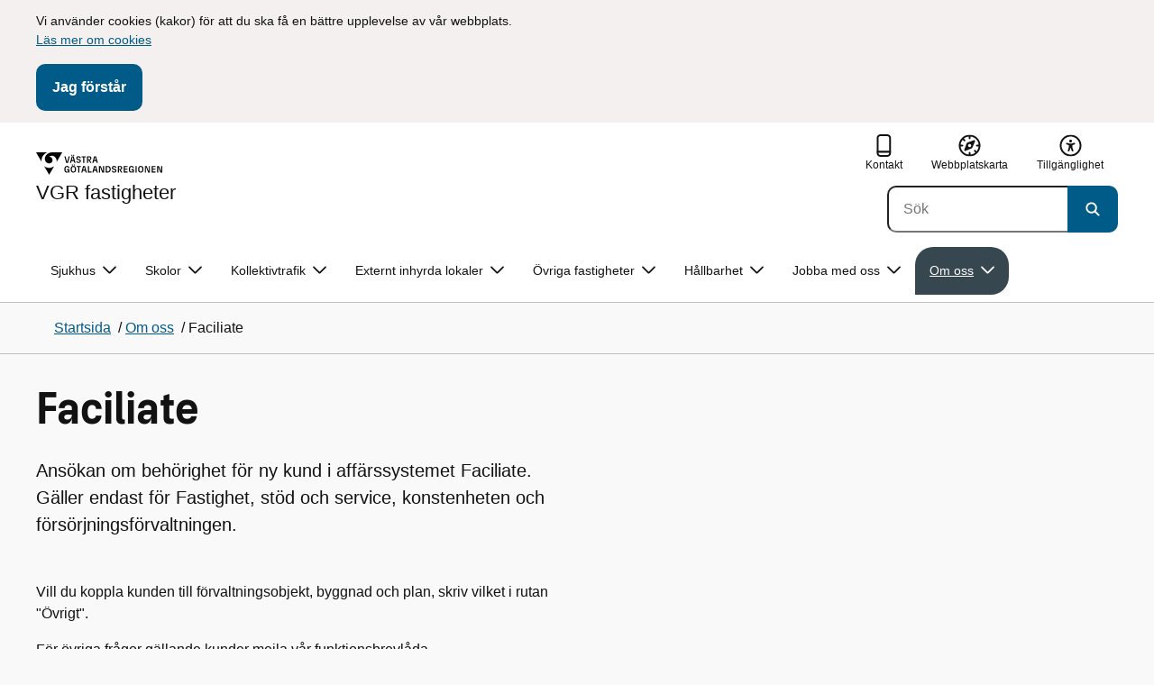

--- FILE ---
content_type: text/html; charset=utf-8
request_url: https://fastighet.vgregion.se/om-oss/faciliatee/?vgrform=1
body_size: 33717
content:

<!DOCTYPE html>
<html lang="sv">

    <head>
        <meta name="format-detection" content="telephone=no">
        <title>Programmet Faciliate - VGR fastigheter</title>


<meta charset="utf-8">
<meta name="viewport" content="width=device-width, initial-scale=1.0">

<link href="https://fastighet.vgregion.se/om-oss/faciliatee/" rel="canonical" />
<meta name="referrer" content="same-origin">
<meta name="google-site-verification" content="uJCNOPNvFBfp65e9FufLaJG4zmXbwNj2b06wTiD-WkE" />
<meta name="description" content="Faciliate är VGR:s system för att stödja processerna för fastighetsförvaltning och serviceverksamhet. På sidan ansöker du om behörighet för ny kund ."  />

<link rel="shortcut icon" type="image/x-icon" href="/images/favicons/favicon.png" />

<link rel="apple-touch-icon" sizes="180x180" href="/images/favicons/favicon-180.png">
<link rel="apple-touch-icon" sizes="57x57" href="/images/favicons/favicon-57.png">

<link rel="icon" type="image/png" sizes="32x32" href="/images/favicons/favicon-32.png">
<link rel="icon" type="image/png" sizes="16x16" href="/images/favicons/favicon-16.png">

<link rel="manifest" href="/site.webmanifest.json">


        <meta name="robots" content=" index,follow" />
                <meta property=" og:type" content="website"  />
                <meta property=" og:url" content="https://fastighet.vgregion.se/om-oss/faciliatee/"  />
                <meta property=" og:title" content="Programmet Faciliate - VGR fastigheter"  />
                <meta property=" og:site_name" content="VGR fastigheter"  />
                <meta property=" og:description" content="Faciliate är VGR:s system för att stödja processerna för fastighetsförvaltning och serviceverksamhet."  />
                <meta property="og:image" content="https://fastighet.vgregion.se/Static/gfx/vgr-trekantig-logotyp-default.png?w=1200"  />
        <meta name="twitter:card" content="summary"  />
        <meta name="twitter:title" content="Programmet Faciliate - VGR fastigheter"  />
        <meta name="twitter:description" content="Faciliate är VGR:s system för att stödja processerna för fastighetsförvaltning och serviceverksamhet."  />
        <meta name="twitter:image" content="https://fastighet.vgregion.se/Static/gfx/vgr-trekantig-logotyp.png"  />
        <meta name=" dc.description" content="Faciliate är VGR:s system för att stödja processerna för fastighetsförvaltning och serviceverksamhet."  />
        <meta name=" dc.date" content="07/07/2021 13:55:55"  />
        <meta name=" dc.date.modified" content="05/30/2024 14:16:52"  />
        <meta name=" dc.type.templatename" content="OrdinaryPage"  />
        <meta name=" dc.identifier.version" content="0"  />
        <meta name="keywords" content="Faciliate ,beh&#xF6;righet ,v&#xE4;sfastigheter" />
<meta name=" Last-Modified" content=" 2024-05-30T14:16:52Z" />

<meta name="SidID" content="1639944" />







<!-- serverns namn: Server 3 -->
        <link rel="stylesheet" href="/css/visuell-identitet/dist/main.58a55a55c53e4f0c9756.css" data-matomo-href="uncached.css" />
        <link rel="stylesheet" media="print" href="/css/visuell-identitet/dist/print.cf74306a83b3fcb0508d.css" />
        <link rel="preload" href="https://piwik-ext.vgregion.se/piwik.js" as="script" type="text/javascript">


        <link rel="alternate" type="application/rss+xml" title="VGRfokus – Dina nyheter från Västra Götalandsregionen" href="https://vgrfokus.se/feed/" />

        <style>
            :root {
                --vgr-primary-color-dimmed: #F0F1F1;
                --vgr-primary-color-light: #E0E3E4;
                --vgr-primary-color: #37474F;
                --vgr-primary-color-dark: #273238;
                --vgr-primary-color-40: #536067;
                --vgr-primary-color-80: #C2C7CA;
                --vgr-first-complementary-color-light: #F3F0EF;
                --vgr-first-complementary-color-dark: #E7E1DF;
                --vgr-first-complementary-color: #D0C4BF;
                --vgr-first-complementary-color-40: #6b5b55;
                --vgr-second-complementary-color-light: #EFF4C6;
                --vgr-second-complementary-color-dark: #E0E991;
                --vgr-second-complementary-color: #CCDB49;
                --vgr-second-complementary-color-40: #5c6321;
                --vgr-campaign-complementary-color-light: ;
                --vgr-campaign-complementary-color-dark: ;
                --vgr-campaign-complementary-color: ;
                --vgr-campaign-complementary-color-40: ;
                --vgr-campaign-complementary-color-80: ;
            }
        </style>

        <!-- Loads required resources for Episerver Forms. Scripts are only loaded on pages with Epi Forms. -->
        <link rel='stylesheet' type='text/css' data-f-resource='EPiServerForms.css' href='/Util/EPiServer.Forms/EPiServerForms.css' />
<script>
var epi = epi||{}; epi.EPiServer = epi.EPiServer||{}; epi.EPiServer.Forms = epi.EPiServer.Forms||{};
                    epi.EPiServer.Forms.InjectFormOwnJQuery = true;epi.EPiServer.Forms.OriginalJQuery = typeof jQuery !== 'undefined' ? jQuery : undefined;
</script>


    </head>
    <body class="bg-body"   data-theme="base" >
     


        <span id="piwikSiteId" data-piwiksiteid="142"></span>
    <span id="usePiwikExternal" data-usePiwikExternal="True"></span>
    <span id="useTagManager" data-useTagManager="False"></span>
    <noscript>
                <img class="vgr-visually-hidden" src="https://piwik-ext.vgregion.se/piwik.php?idsite=142"
                    style="border: 0;" alt="" />
    </noscript>
    <div id="tagmanagerId" data-tagmanagerId=""></div>
    <header id="top" >
        <input type="hidden" name="s" value="VGRegionvastfastigheter" />
        <input type="hidden" name="HsaIdCollection" value="SE2321000131-E000000002951" />
        <div class="skip-link">
            <a href="#main-content">Till huvudinneh&#xE5;ll </a>
                 
           
        </div>           
            <div id="cookie-info" class="visually-hidden">
                <div class="container">
                    <form>
                        <p>Vi använder cookies (kakor) för att du ska få en bättre upplevelse av vår webbplats. <a href="/link/9ab65405a9044f348ab8b17b87b983d6.aspx">Läs mer om cookies</a></p>
                        <button id="cookie-button" type="submit" >Jag f&#xF6;rst&#xE5;r</button>
                    </form>
                </div>
            </div>



<div class="header-content container ">
    <div class="header-content__section-left">

        



    <div class="logotype">
        <a class="logotype__desktop ignore-readability-rule" href="/" aria-label="G&#xE5; till startsidan f&#xF6;r VGR fastigheter ">
                <div class="logotype__default logotype__default--with-site-name">
                    <svg aria-hidden="true" focusable="false" version="1.1" xmlns="http://www.w3.org/2000/svg" xmlns:xlink="http://www.w3.org/1999/xlink" x="0px" y="0px"
	 viewBox="0 0 808 144.4631" style="enable-background:new 0 0 808 144.4631;" xml:space="preserve">
<g>
	<g>
		<path d="M180.9559,108.6262c0-14.9268,6.9893-21.5615,16.9404-21.5615c8.708,0,15.1055,4.6201,15.8154,14.5723h-7.2266
			c-0.5918-5.5684-3.7314-8.1152-8.5889-8.1152c-5.8643,0-9.6553,3.9092-9.6553,15.2227c0,11.6699,3.5547,15.2236,9.9512,15.2236
			c5.0947,0,8.293-2.7246,8.5303-9.0625H197.66v-6.2197h15.9336v20.6729h-6.8711v-8.6484c-1.125,6.2783-5.3906,9.418-10.8398,9.418
			C186.9969,130.1281,180.9559,123.8498,180.9559,108.6262z"/>
		<path d="M221.2665,108.6262c0-14.5713,6.8711-21.5615,17.3555-21.5615c10.4258,0,17.2969,6.9902,17.2969,21.5615
			s-6.8711,21.502-17.2969,21.502C228.1376,130.1281,221.2665,123.1974,221.2665,108.6262z M238.6219,123.9084
			c6.1016,0,10.0107-3.9092,10.0107-15.1641c0-11.3135-3.9092-15.2227-10.0107-15.2227c-6.1006,0-10.0693,3.9092-10.0693,15.2227
			C228.5526,119.9992,232.5214,123.9084,238.6219,123.9084z M232.6991,77.4689c2.1318,0,3.8506,1.6582,3.8506,3.791
			c0,2.0732-1.7188,3.791-3.8506,3.791c-2.1914,0-3.9092-1.7178-3.9092-3.791C228.7899,79.1271,230.5077,77.4689,232.6991,77.4689z
			 M244.5458,77.4689c2.1328,0,3.8506,1.6582,3.8506,3.791c0,2.0732-1.7178,3.791-3.8506,3.791
			c-2.1914,0-3.9092-1.7178-3.9092-3.791C240.6366,79.1271,242.3544,77.4689,244.5458,77.4689z"/>
		<path d="M270.4276,94.2912h-10.248v-6.3975h27.4854v6.3975h-10.248v35.0674h-6.9893V94.2912H270.4276z"/>
		<path d="M314.2577,117.8078h-14.6309l-3.1396,11.5508h-7.0488l11.6104-41.4648h11.9648l11.6104,41.4648h-7.2266L314.2577,117.8078
			z M312.5399,111.5881l-5.5684-20.5547l-5.627,20.5547H312.5399z"/>
		<path d="M331.8475,87.8937h6.9893v35.127h15.875v6.3379h-22.8643V87.8937z"/>
		<path d="M384.9774,117.8078h-14.6309l-3.1396,11.5508h-7.0488l11.6104-41.4648h11.9648l11.6104,41.4648h-7.2266L384.9774,117.8078
			z M383.2596,111.5881l-5.5684-20.5547l-5.627,20.5547H383.2596z"/>
		<path d="M409.3192,91.9816v37.377h-6.6338V87.8937h11.7285l14.0381,36.252v-36.252h6.6348v41.4648h-11.1953L409.3192,91.9816z"/>
		<path d="M445.9813,87.8937h14.335c10.5439,0,17.5928,6.2197,17.5928,20.7324c0,14.1572-7.7012,20.7324-18.0078,20.7324h-13.9199
			L445.9813,87.8937L445.9813,87.8937z M459.5458,123.257c6.9902,0,11.0771-3.791,11.0771-14.5127
			c0-10.6025-3.9092-14.4531-10.7812-14.4531h-6.8711v28.9658C452.9706,123.257,459.5458,123.257,459.5458,123.257z"/>
		<path d="M484.4794,117.926h7.167c0.5928,3.9092,3.376,6.2793,8.5303,6.2793c4.7383,0,7.3447-2.6064,7.3447-5.7461
			c0-3.2578-1.7178-4.7393-6.1602-5.9238l-6.457-1.7764c-5.2715-1.4814-9.7139-4.5615-9.7139-11.3145
			c0-6.9297,5.3311-12.3799,14.1562-12.3799c8.8262,0,14.2764,5.0352,14.8682,12.9727h-7.1084
			c-0.4736-4.3242-3.1387-6.8125-7.8779-6.8125c-4.6797,0-6.8711,2.7842-6.8711,5.7461c0,3.376,2.0732,4.917,6.8115,6.042
			l5.5684,1.4219c6.3975,1.5986,9.9512,5.1533,9.9512,11.2539c0,6.9902-5.627,12.4395-14.6309,12.4395
			C491.0546,130.1281,485.0126,125.6857,484.4794,117.926z"/>
		<path d="M523.8661,87.8937h15.2822c8.0557,0,12.6768,4.3838,12.6768,12.084c0,6.8125-3.9102,11.1953-11.0176,11.6699
			l11.0176,17.7109h-7.582l-13.3877-21.7393v21.7393h-6.9893L523.8661,87.8937L523.8661,87.8937z M537.9637,107.2043
			c4.3838,0,6.8711-2.0732,6.8711-6.5752c0-4.7383-2.4873-6.5156-6.8711-6.5156h-7.1084v13.0908
			C530.8553,107.2043,537.9637,107.2043,537.9637,107.2043z"/>
		<path d="M561.1805,87.8937h24.8789v6.3975h-17.8896v10.8398h17.2969v6.2197h-17.2969v11.7881h18.126v6.2197h-25.1152V87.8937
			H561.1805z"/>
		<path d="M593.6376,108.6262c0-14.9268,6.9893-21.5615,16.9404-21.5615c8.708,0,15.1055,4.6201,15.8154,14.5723h-7.2266
			c-0.5918-5.5684-3.7314-8.1152-8.5889-8.1152c-5.8643,0-9.6553,3.9092-9.6553,15.2227c0,11.6699,3.5547,15.2236,9.9512,15.2236
			c5.0947,0,8.293-2.7246,8.5303-9.0625h-9.0625v-6.2197h15.9336v20.6729h-6.8711v-8.6484c-1.125,6.2783-5.3906,9.418-10.8398,9.418
			C599.6786,130.1281,593.6376,123.8498,593.6376,108.6262z"/>
		<path d="M636.8749,87.8937h6.9893v41.4648h-6.9893V87.8937z"/>
		<path d="M652.9843,108.6262c0-14.5713,6.8711-21.5615,17.3564-21.5615c10.4248,0,17.2959,6.9902,17.2959,21.5615
			s-6.8711,21.502-17.2959,21.502C659.8553,130.1281,652.9843,123.1974,652.9843,108.6262z M670.3407,123.9084
			c6.1006,0,10.0098-3.9092,10.0098-15.1641c0-11.3135-3.9092-15.2227-10.0098-15.2227c-6.1016,0-10.0703,3.9092-10.0703,15.2227
			C660.2704,119.9992,664.2391,123.9084,670.3407,123.9084z"/>
		<path d="M703.2343,91.9816v37.377h-6.6338V87.8937h11.7285l14.0381,36.252v-36.252h6.6348v41.4648h-11.1953L703.2343,91.9816z"/>
		<path d="M740.0741,87.8937h24.8779v6.3975h-17.8887v10.8398h17.2969v6.2197h-17.2969v11.7881h18.126v6.2197h-25.1152
			L740.0741,87.8937L740.0741,87.8937z"/>
		<path d="M781.5936,91.9816v37.377h-6.6338V87.8937h11.7285l14.0381,36.252v-36.252h6.6348v41.4648H796.166L781.5936,91.9816z"/>
	</g>
	<g>
		<path d="M181.3661,25.7429h7.3457l10.0107,37.6733l10.0098-37.6733h7.1084l-11.373,41.4644h-11.7285L181.3661,25.7429z"/>
		<path d="M241.8885,55.6564h-14.6309l-3.1396,11.5508h-7.0488l11.6104-41.4644h11.9648l11.6104,41.4644h-7.2266L241.8885,55.6564z
			 M228.7977,15.3176c2.1328,0,3.8506,1.6587,3.8506,3.791c0,2.0732-1.7178,3.791-3.8506,3.791
			c-2.1914,0-3.9092-1.7178-3.9092-3.791C224.8885,16.9763,226.6063,15.3176,228.7977,15.3176z M240.1708,49.4367l-5.5684-20.5542
			l-5.627,20.5542H240.1708z M240.6444,15.3176c2.1328,0,3.8506,1.6587,3.8506,3.791c0,2.0732-1.7178,3.791-3.8506,3.791
			c-2.1914,0-3.9092-1.7178-3.9092-3.791C236.7352,16.9763,238.453,15.3176,240.6444,15.3176z"/>
		<path d="M256.6346,55.7751h7.167c0.5928,3.9092,3.376,6.2788,8.5303,6.2788c4.7383,0,7.3447-2.6064,7.3447-5.7456
			c0-3.2583-1.7178-4.7393-6.1602-5.9238l-6.457-1.7769c-5.2715-1.481-9.7139-4.561-9.7139-11.314
			c0-6.9302,5.3311-12.3799,14.1562-12.3799c8.8262,0,14.2764,5.0347,14.8682,12.9722h-7.1084
			c-0.4736-4.3237-3.1387-6.812-7.8779-6.812c-4.6797,0-6.8711,2.7842-6.8711,5.7461c0,3.376,2.0732,4.9165,6.8115,6.042
			l5.5684,1.4214c6.3975,1.5991,9.9512,5.1533,9.9512,11.2544c0,6.9897-5.627,12.4395-14.6309,12.4395
			C263.2098,67.9772,257.1678,63.5349,256.6346,55.7751z"/>
		<path d="M301.7079,32.1403h-10.248v-6.3975h27.4854v6.3975h-10.248v35.0669h-6.9893V32.1403H301.7079z"/>
		<path d="M326.4061,25.7429h15.2822c8.0557,0,12.6768,4.3833,12.6768,12.084c0,6.812-3.9102,11.1953-11.0176,11.6694
			l11.0176,17.7109h-7.582L333.3954,45.468v21.7393h-6.9893V25.7429z M340.5038,45.0534c4.3838,0,6.8711-2.0732,6.8711-6.5752
			c0-4.7388-2.4873-6.5156-6.8711-6.5156h-7.1084v13.0908H340.5038z"/>
		<path d="M384.9852,55.6564h-14.6309l-3.1396,11.5508h-7.0488l11.6104-41.4644h11.9648l11.6104,41.4644h-7.2266L384.9852,55.6564z
			 M383.2675,49.4367l-5.5684-20.5542l-5.627,20.5542H383.2675z"/>
	</g>
</g>
<g>
	<g>
		<path d="M88.4953,99.3867c-13.2015,1.3151-27.0267-3.0734-36.989-10.936l32.2957,55.4548
			c5.2589-9.0304,27.5073-47.2332,32.2952-55.4548C108.3582,94.5218,98.8302,98.4666,88.4953,99.3867z"/>
		<path d="M167.609,0l-49.275,0.0001c-7.1679,0.1405-17.041-0.3969-24.2325,0.952
			C79.1428,3.704,62.8351,12.8306,57.2802,32.3307c-1.4624,5.4561-1.6622,11.6327-0.0887,17.1392
			c4.1755,16.4984,22.2795,27.5076,37.678,18.829c6.9465-3.9763,11.3172-11.9695,10.6797-19.9794
			c-0.5545-11.0891-10.7206-20.2448-21.7564-20.0407c5.9304-5.0486,14.1964-7.3214,21.8865-6.071
			c0.0001,0.0001,0.0001,0.0002,0.0002,0.0002c17.2033,2.7695,28.8366,22.1179,26.0174,39.4536L167.609,0z"/>
		<path d="M72.8482,0.0001H0l35.9083,61.6612c-0.5586-3.119-0.884-6.3408-0.8752-9.6206
			C35.1025,26.347,52.742,7.6638,72.8482,0.0001z"/>
	</g>
</g>
</svg>

                </div>

                <div>
                    <span>VGR fastigheter </span>
                </div>
        </a>
    </div>


    </div>

    <div class="header-content__section-right">
        
        <nav class="tool-navigation" aria-label="Sekundär navigering">
            <ul>
                    <li>
                        <a href="https://fastighet.vgregion.se/om-oss/kontakta-oss/">
                            <svg aria-hidden="true" focusable="false" class="icon">
                                <use href="/svg/main-dist/svgSprite.41918f787cd7f0b65188bdb96ac4f30a.svg#icon-phone-thick-stroke"></use>
                            </svg>
                            <span>Kontakt</span>
                        </a>
                    </li>

                    <li>
                        <a href="https://fastighet.vgregion.se/webbplatskarta/">
                            <svg aria-hidden="true" focusable="false" width="26" height="25" viewBox="0 0 26 25" fill="none"
                                xmlns="http://www.w3.org/2000/svg">
                                <use href="/svg/main-dist/svgSprite.41918f787cd7f0b65188bdb96ac4f30a.svg#icon-sitemap"></use>
                            </svg>

                            <span>Webbplatskarta</span>
                        </a>
                    </li>
                    <li>
                        <a href="https://fastighet.vgregion.se/om-oss/tillganglighetsredogorelse/">
                            <svg aria-hidden="true" xmlns="http://www.w3.org/2000/svg" width="26" height="25" viewBox="0 0 26 25"
                                fill="none">
                                <use href="/svg/main-dist/svgSprite.41918f787cd7f0b65188bdb96ac4f30a.svg#icon-accessibility "></use>
                            </svg>
                            <span>Tillg&#xE4;nglighet</span>
                        </a>
                    </li>
            </ul>
        </nav>


            <div class="header-content__search-panel">

    <form action="https://hitta.vgregion.se/webb/" method="get" role="search" class="global-search">
        <div class="global-search__search-box-button-container">
                    <input type="hidden" name="s" value="VGRegionvastfastigheter">
                    <input type="hidden" name="hsaids" value="SE2321000131-E000000002951">
            <input type="hidden" name="theme" value="base" />
            <label class="visually-hidden" for="search-input-c6cb903591ee40849b717f013396f612">S&#xF6;k</label>
            <input type="search" name="q" placeholder="S&#xF6;k" aria-label="S&#xF6;k"
                id="search-input-c6cb903591ee40849b717f013396f612" />
            <button type="submit" aria-labelledby="search-button-desc-c6cb903591ee40849b717f013396f612">
                <span id="search-button-desc-c6cb903591ee40849b717f013396f612" class="visually-hidden">S&#xF6;k</span>
                <svg aria-hidden="true" focusable="false">
                    <use href="/svg/main-dist/svgSprite.41918f787cd7f0b65188bdb96ac4f30a.svg#icon-search"></use>
                </svg>
            </button>
        </div>
    </form>
            </div>

    </div>
</div>            
            <div class="mobile-header-logotype-section mobile-header-logotype-section--short ">
                <svg aria-hidden="true" focusable="false" version="1.1" xmlns="http://www.w3.org/2000/svg" xmlns:xlink="http://www.w3.org/1999/xlink" x="0px" y="0px"
	 viewBox="0 0 417 144.4631" style="enable-background:new 0 0 417 144.4631;" xml:space="preserve">
<g>
	<g>
		<path d="M416.2484,55.3535
			c0-17.258-10.3572-27.0868-28.4171-27.0868h-34.2548v92.9418h15.6664V72.4809l30.0087,48.7276h16.9968l-24.6995-39.7007
			C407.4827,80.4447,416.2484,70.6221,416.2484,55.3535z M369.2429,71.5484V42.2111h15.9338
			c9.8288,0,15.3991,3.9788,15.3991,14.6034c0,10.09-5.5703,14.7339-15.3991,14.7339H369.2429z"/>
		<path d="M298.9052,85.487h20.3101v3.4053h-0.0497l0.0497,0.0001v0.0062c-0.5333,14.2005-7.7005,20.3053-19.1158,20.3053
			c-14.3369,0-22.3027-7.9648-22.3027-34.1172c0-25.356,8.4961-34.1172,21.6387-34.1172c0.7043,0,1.3871,0.0396,2.0591,0.0792
			c8.779,0.5174,15.0862,5.1537,17.1556,14.7017h16.2245c-2.8724-20.5987-16.9488-29.2511-35.4391-29.2511
			c-22.3018,0-37.9668,14.8682-37.9668,48.3218c0,34.1172,13.541,48.1885,33.4531,48.1885c12.2139,0,21.7715-7.0361,24.2939-21.1074
			v19.3818h15.3994V88.8923h-0.0004V85.487h0.0004V71.5486h-35.71L298.9052,85.487L298.9052,85.487z"/>
		<path d="M238.5338,28.2792l-22.4366,84.4433l-22.4366-84.4433h-16.4684l25.4953,92.9418h26.291
			l25.4891-92.9418C254.4676,28.2792,238.5338,28.2792,238.5338,28.2792z"/>
	</g>
</g>
<g>
	<g>
		<path d="M88.4953,99.3867c-13.2015,1.3151-27.0267-3.0734-36.989-10.936l32.2957,55.4548
			c5.2589-9.0304,27.5073-47.2332,32.2952-55.4548C108.3582,94.5218,98.8302,98.4666,88.4953,99.3867z"/>
		<path d="M167.609,0l-49.275,0.0001c-7.1679,0.1405-17.041-0.3969-24.2325,0.952
			C79.1428,3.704,62.8351,12.8306,57.2802,32.3307c-1.4624,5.4561-1.6622,11.6327-0.0887,17.1392
			c4.1755,16.4984,22.2795,27.5076,37.678,18.829c6.9465-3.9763,11.3172-11.9695,10.6797-19.9794
			c-0.5545-11.0891-10.7206-20.2448-21.7564-20.0407c5.9304-5.0486,14.1964-7.3214,21.8865-6.071
			c0.0001,0.0001,0.0001,0.0002,0.0002,0.0002c17.2033,2.7695,28.8366,22.1179,26.0174,39.4536L167.609,0z"/>
		<path d="M72.8482,0.0001H0l35.9083,61.6612c-0.5586-3.119-0.884-6.3408-0.8752-9.6206
			C35.1025,26.347,52.742,7.6638,72.8482,0.0001z"/>
	</g>
</g>
</svg>

            </div>

        <div id="react_0HNISEUMKL00U"><nav class="mobile-main-menu container-fluid p-0 m-0 " data-reactroot=""><div data-menu-open="false" data-search-panel-open="false"></div><div class="mobile-main-menu__header"><div class="logotype"><a class="logotype__mobile dark ignore-readability-rule" href="/" aria-label="Gå till startsidan för "><div><span>VGR fastigheter </span></div></a></div><div class="mobile-main-menu__navigation-bar"><div class="mobile-main-menu__search-button "><button class="link-focus dark" aria-controls="mobile-search-panel" aria-expanded="false"><span><svg aria-hidden="true" focusable="false" width="21" height="20" viewBox="0 0 21 20" fill="none" xmlns="http://www.w3.org/2000/svg"><use href="/svg/main-dist/svgSprite.41918f787cd7f0b65188bdb96ac4f30a.svg#icon-search"></use></svg></span><span>Sök</span></button></div><div class="mobile-main-menu__menu-button"><button class="link-focus dark" aria-controls="mobile-menu-content" aria-expanded="false" data-testid="mobilemenubtn"><span class="mobile-main-menu__burger"><span class="mobile-main-menu__burger-one"></span><span class="mobile-main-menu__burger-two"></span><span class="mobile-main-menu__burger-three"></span></span><span>Meny</span></button></div></div></div><div id="mobile-search-panel" class="mobile-main-menu__search-panel mobile-container"><form action="https://hitta.vgregion.se/webb/" method="get" role="search" autoComplete="off" class="global-search intra-header-content__search mobile-search"><div class="global-search__search-box-button-container mobile-search__box-button-container"><input type="hidden" name="s" value="VGRegionvastfastigheter"/><input type="hidden" name="hsaids" value="SE2321000131-E000000002951"/><input type="hidden" name="theme" value="base"/><label class="visually-hidden" for="search-input-mobile">Sök</label><input type="search" name="q" id="search-input-mobile" class="mobile-search__field"/><button type="submit" class="mobile-search__button"><span class="visually-hidden">Sök</span><span><svg aria-hidden="true" focusable="false" width="21" height="20" viewBox="0 0 21 20" fill="none" xmlns="http://www.w3.org/2000/svg"><use href="/svg/main-dist/svgSprite.41918f787cd7f0b65188bdb96ac4f30a.svg#icon-search"></use></svg></span></button></div><div id="mobile-autocomplete-result" class="hidden visually-hidden autocomplete mobile-autocomplete-result"><div id="mobile-result-topdiv" class="autocomplete__content mobile-result-topdiv"></div><div id="mobile-result-bottomdiv" class="autocomplete__content mobile-result-bottomdiv "></div></div></form></div><div id="mobile-menu-content" tabindex="-1" class="mobile-main-menu__content  mobile-main-menu__content--with-logotype  "><div class="mobile-main-menu__menu-items" data-testid="mobilemenucontent"><ul><li class="" data-haschildren="false"><a href="/om-oss/kontakta-oss/" class="ignore-readability-rule "><svg class="streamline-icon /svg/main-dist/svgSprite.41918f787cd7f0b65188bdb96ac4f30a.svg#"><use xlink:href="/svg/main-dist/svgSprite.41918f787cd7f0b65188bdb96ac4f30a.svg#"></use></svg>Kundtjänst och felanmälan</a></li><li class="" data-haschildren="false"><a href="/om-oss/organisation/" class="ignore-readability-rule "><svg class="streamline-icon /svg/main-dist/svgSprite.41918f787cd7f0b65188bdb96ac4f30a.svg#"><use xlink:href="/svg/main-dist/svgSprite.41918f787cd7f0b65188bdb96ac4f30a.svg#"></use></svg>Organisation och verksamhet</a></li><li class="" data-haschildren="false"><a href="/om-oss/riktlinjer-och-policyer/" class="ignore-readability-rule "><svg class="streamline-icon /svg/main-dist/svgSprite.41918f787cd7f0b65188bdb96ac4f30a.svg#"><use xlink:href="/svg/main-dist/svgSprite.41918f787cd7f0b65188bdb96ac4f30a.svg#"></use></svg>Fastighetsförvaltning i VGR</a></li><li class="" data-haschildren="false"><a href="/om-oss/bestallning-av-skyltar-inom-vgr/" class="ignore-readability-rule "><svg class="streamline-icon /svg/main-dist/svgSprite.41918f787cd7f0b65188bdb96ac4f30a.svg#"><use xlink:href="/svg/main-dist/svgSprite.41918f787cd7f0b65188bdb96ac4f30a.svg#"></use></svg>Beställning av skyltar inom VGR</a></li><li class="" data-haschildren="false"><a href="/om-oss/tillganglighetsenheten/" class="ignore-readability-rule "><svg class="streamline-icon /svg/main-dist/svgSprite.41918f787cd7f0b65188bdb96ac4f30a.svg#"><use xlink:href="/svg/main-dist/svgSprite.41918f787cd7f0b65188bdb96ac4f30a.svg#"></use></svg>Fysisk tillgänglighet</a></li><li class="mobile-main-menu__menu-items--selected dark" data-haschildren="false"><a href="/om-oss/faciliatee/" class="ignore-readability-rule ignore-link-focus"><svg class="streamline-icon /svg/main-dist/svgSprite.41918f787cd7f0b65188bdb96ac4f30a.svg#"><use xlink:href="/svg/main-dist/svgSprite.41918f787cd7f0b65188bdb96ac4f30a.svg#"></use></svg>Faciliate</a></li></ul></div><div>
        <nav class="tool-navigation" aria-label="Sekundär navigering">
            <ul>
                    <li>
                        <a href="https://fastighet.vgregion.se/om-oss/kontakta-oss/">
                            <svg aria-hidden="true" focusable="false" class="icon">
                                <use href="/svg/main-dist/svgSprite.41918f787cd7f0b65188bdb96ac4f30a.svg#icon-phone-thick-stroke"></use>
                            </svg>
                            <span>Kontakt</span>
                        </a>
                    </li>

                    <li>
                        <a href="https://fastighet.vgregion.se/webbplatskarta/">
                            <svg aria-hidden="true" focusable="false" width="26" height="25" viewBox="0 0 26 25" fill="none"
                                xmlns="http://www.w3.org/2000/svg">
                                <use href="/svg/main-dist/svgSprite.41918f787cd7f0b65188bdb96ac4f30a.svg#icon-sitemap"></use>
                            </svg>

                            <span>Webbplatskarta</span>
                        </a>
                    </li>
                    <li>
                        <a href="https://fastighet.vgregion.se/om-oss/tillganglighetsredogorelse/">
                            <svg aria-hidden="true" xmlns="http://www.w3.org/2000/svg" width="26" height="25" viewBox="0 0 26 25"
                                fill="none">
                                <use href="/svg/main-dist/svgSprite.41918f787cd7f0b65188bdb96ac4f30a.svg#icon-accessibility "></use>
                            </svg>
                            <span>Tillg&#xE4;nglighet</span>
                        </a>
                    </li>
            </ul>
        </nav>
</div></div></nav></div>
        <div class="mainmenu">
<div id="react_0HNISEUMKL00V"><nav class="container main-menu" data-testid="mainmenu" data-reactroot=""><ul class="grid"><li><a class="main-menu__top-item ignore-link-focus  " href="https://fastighet.vgregion.se/sjukhus/" aria-expanded="false" role="button" aria-controls="cca2d4af3442f" data-haschildren="true">Sjukhus<div class="main-menu__chevron-icon"><div class="main-menu__chevron-icon"><svg aria-hidden="true" focusable="false" width="48" height="48" viewBox="0 0 48 48" fill="none" xmlns="http://www.w3.org/2000/svg"><use href="/svg/main-dist/svgSprite.41918f787cd7f0b65188bdb96ac4f30a.svg#icon-chevron"></use></svg></div></div></a><div id="cca2d4af3442f" class="main-menu__content container-fluid rounded-corner-md-bottom-right dark " data-testid="submenu"><div class="main-menu__parent-item bg-vgr-primary-dark"><div class="container grid"><a class="g-col-12" href="https://fastighet.vgregion.se/sjukhus/">Sjukhus<div><svg class="icon"><use href="/svg/main-dist/svgSprite.41918f787cd7f0b65188bdb96ac4f30a.svg#icon-arrow"></use></svg></div></a></div></div><div class="container"><ul class="main-menu__sub-items-wrapper main-menu__sub-items-wrapper--5-rows"><li class="main-menu__sub-item "><a href="https://fastighet.vgregion.se/sjukhus/alingsas-lasarett/" class="main-menu__sub-item-content">Alingsås lasarett</a></li><li class="main-menu__sub-item "><a href="https://fastighet.vgregion.se/sjukhus/angereds-narsjukhus/" class="main-menu__sub-item-content">Angereds närsjukhus</a></li><li class="main-menu__sub-item "><a href="https://fastighet.vgregion.se/sjukhus/brinkasen/" class="main-menu__sub-item-content">Brinkåsen</a></li><li class="main-menu__sub-item "><a href="https://fastighet.vgregion.se/sjukhus/dalslands-sjukhus/" class="main-menu__sub-item-content">Dalslands sjukhus</a></li><li class="main-menu__sub-item "><a href="https://fastighet.vgregion.se/sjukhus/hogsbo-narsjukhus/" class="main-menu__sub-item-content">Högsbo sjukhusområde</a></li><li class="main-menu__sub-item "><a href="https://fastighet.vgregion.se/sjukhus/kungalvs-sjukhus/" class="main-menu__sub-item-content">Kungälvs sjukhus</a></li><li class="main-menu__sub-item "><a href="https://fastighet.vgregion.se/sjukhus/molndals-sjukhus/" class="main-menu__sub-item-content">Mölndals sjukhus</a></li><li class="main-menu__sub-item "><a href="https://fastighet.vgregion.se/sjukhus/nordhemskliniken/" class="main-menu__sub-item-content">Nordhemskliniken</a></li><li class="main-menu__sub-item "><a href="https://fastighet.vgregion.se/sjukhus/norra-alvsborgs-lanssjukhus/" class="main-menu__sub-item-content">Norra Älvsborgs Länssjukhus</a></li><li class="main-menu__sub-item "><a href="https://fastighet.vgregion.se/sjukhus/ragarden/" class="main-menu__sub-item-content">Rågården</a></li><li class="main-menu__sub-item "><a href="https://fastighet.vgregion.se/sjukhus/sahlgrenska-sjukhuset/" class="main-menu__sub-item-content">Sahlgrenska sjukhuset</a></li><li class="main-menu__sub-item "><a href="https://fastighet.vgregion.se/sjukhus/skaraborgs-sjukhus-falkoping/" class="main-menu__sub-item-content">Skaraborgs Sjukhus Falköping</a></li><li class="main-menu__sub-item "><a href="https://fastighet.vgregion.se/sjukhus/skaraborgs-sjukhus-lidkoping/" class="main-menu__sub-item-content">Skaraborgs Sjukhus Lidköping</a></li><li class="main-menu__sub-item "><a href="https://fastighet.vgregion.se/sjukhus/skaraborgs-sjukhus-mariestad/" class="main-menu__sub-item-content">Skaraborgs Sjukhus Mariestad</a></li><li class="main-menu__sub-item "><a href="https://fastighet.vgregion.se/sjukhus/skaraborgs-sjukhus-skovde/" class="main-menu__sub-item-content">Skaraborgs Sjukhus Skövde</a></li><li class="main-menu__sub-item "><a href="https://fastighet.vgregion.se/sjukhus/solhem/" class="main-menu__sub-item-content">Solhem</a></li><li class="main-menu__sub-item "><a href="https://fastighet.vgregion.se/sjukhus/sas-boras/" class="main-menu__sub-item-content">Södra Älvsborgs sjukhus Borås</a></li><li class="main-menu__sub-item "><a href="https://fastighet.vgregion.se/sjukhus/sas-skene/" class="main-menu__sub-item-content">Södra Älvsborgs sjukhus Skene</a></li><li class="main-menu__sub-item "><a href="https://fastighet.vgregion.se/sjukhus/uddevalla-sjukhus/" class="main-menu__sub-item-content">Uddevalla sjukhus</a></li><li class="main-menu__sub-item "><a href="https://fastighet.vgregion.se/sjukhus/ostra-sjukhuset/" class="main-menu__sub-item-content">Östra sjukhuset</a></li></ul></div></div></li><li><a class="main-menu__top-item ignore-link-focus  " href="https://fastighet.vgregion.se/skolor/" aria-expanded="false" role="button" aria-controls="0c563e5b05de4" data-haschildren="true">Skolor<div class="main-menu__chevron-icon"><div class="main-menu__chevron-icon"><svg aria-hidden="true" focusable="false" width="48" height="48" viewBox="0 0 48 48" fill="none" xmlns="http://www.w3.org/2000/svg"><use href="/svg/main-dist/svgSprite.41918f787cd7f0b65188bdb96ac4f30a.svg#icon-chevron"></use></svg></div></div></a><div id="0c563e5b05de4" class="main-menu__content container-fluid rounded-corner-md-bottom-right dark " data-testid="submenu"><div class="main-menu__parent-item bg-vgr-primary-dark"><div class="container grid"><a class="g-col-12" href="https://fastighet.vgregion.se/skolor/">Skolor<div><svg class="icon"><use href="/svg/main-dist/svgSprite.41918f787cd7f0b65188bdb96ac4f30a.svg#icon-arrow"></use></svg></div></a></div></div><div class="container"><ul class="main-menu__sub-items-wrapper "><li class="main-menu__sub-item "><a href="https://fastighet.vgregion.se/skolor/axevalla-hastcentrum/" class="main-menu__sub-item-content">Axevalla Hästcentrum</a></li><li class="main-menu__sub-item "><a href="https://fastighet.vgregion.se/skolor/billstromska-folkhogskolan/" class="main-menu__sub-item-content">Billströmska folkhögskolan</a></li><li class="main-menu__sub-item "><a href="https://fastighet.vgregion.se/skolor/dalslands-folkhogskola/" class="main-menu__sub-item-content">Dalslands folkhögskola</a></li><li class="main-menu__sub-item "><a href="https://fastighet.vgregion.se/skolor/fristads-folkhogskola/" class="main-menu__sub-item-content">Fristads folkhögskola</a></li><li class="main-menu__sub-item "><a href="https://fastighet.vgregion.se/skolor/grebbestads-folkhogskola/" class="main-menu__sub-item-content">Grebbestads folkhögskola</a></li><li class="main-menu__sub-item "><a href="https://fastighet.vgregion.se/skolor/svenljunga/" class="main-menu__sub-item-content">Svenljunga naturbruksskola</a></li><li class="main-menu__sub-item "><a href="https://fastighet.vgregion.se/skolor/sotasen/" class="main-menu__sub-item-content">Sötåsens naturbruksskola</a></li><li class="main-menu__sub-item "><a href="https://fastighet.vgregion.se/skolor/uddetorp/" class="main-menu__sub-item-content">Uddetorps naturbruksskola</a></li><li class="main-menu__sub-item "><a href="https://fastighet.vgregion.se/skolor/vara-folkhogskola/" class="main-menu__sub-item-content">Vara folkhögskola</a></li></ul></div></div></li><li><a class="main-menu__top-item ignore-link-focus  " href="https://fastighet.vgregion.se/kollektivtrafik/" aria-expanded="false" role="button" aria-controls="e2d5e04442d59" data-haschildren="true">Kollektivtrafik<div class="main-menu__chevron-icon"><div class="main-menu__chevron-icon"><svg aria-hidden="true" focusable="false" width="48" height="48" viewBox="0 0 48 48" fill="none" xmlns="http://www.w3.org/2000/svg"><use href="/svg/main-dist/svgSprite.41918f787cd7f0b65188bdb96ac4f30a.svg#icon-chevron"></use></svg></div></div></a><div id="e2d5e04442d59" class="main-menu__content container-fluid rounded-corner-md-bottom-right dark " data-testid="submenu"><div class="main-menu__parent-item bg-vgr-primary-dark"><div class="container grid"><a class="g-col-12" href="https://fastighet.vgregion.se/kollektivtrafik/">Kollektivtrafik<div><svg class="icon"><use href="/svg/main-dist/svgSprite.41918f787cd7f0b65188bdb96ac4f30a.svg#icon-arrow"></use></svg></div></a></div></div><div class="container"><ul class="main-menu__sub-items-wrapper "><li class="main-menu__sub-item "><a href="https://fastighet.vgregion.se/kollektivtrafik/bussdepaer/" class="main-menu__sub-item-content">Bussdepåer</a></li><li class="main-menu__sub-item "><a href="https://fastighet.vgregion.se/kollektivtrafik/resecentrum/" class="main-menu__sub-item-content">Resecentrum och hållplatser</a></li><li class="main-menu__sub-item "><a href="https://fastighet.vgregion.se/kollektivtrafik/sparvagnsdepaer/" class="main-menu__sub-item-content">Spårvagnsdepåer</a></li><li class="main-menu__sub-item "><a href="https://fastighet.vgregion.se/kollektivtrafik/tagdepa/" class="main-menu__sub-item-content">Tågdepåer</a></li><li class="main-menu__sub-item "><a href="https://fastighet.vgregion.se/kollektivtrafik/felanmalan/" class="main-menu__sub-item-content">Felanmälan</a></li><li class="main-menu__sub-item "><a href="https://fastighet.vgregion.se/kollektivtrafik/forvaltning-och-kontakt/" class="main-menu__sub-item-content">Förvaltning och kontakt</a></li><li class="main-menu__sub-item "><a href="https://fastighet.vgregion.se/kollektivtrafik/projekt/" class="main-menu__sub-item-content">Projekt</a></li></ul></div></div></li><li><a class="main-menu__top-item ignore-link-focus  " href="https://fastighet.vgregion.se/externt-inhyrt/" aria-expanded="false" role="button" aria-controls="68a3890c4040d" data-haschildren="true">Externt inhyrda lokaler<div class="main-menu__chevron-icon"><div class="main-menu__chevron-icon"><svg aria-hidden="true" focusable="false" width="48" height="48" viewBox="0 0 48 48" fill="none" xmlns="http://www.w3.org/2000/svg"><use href="/svg/main-dist/svgSprite.41918f787cd7f0b65188bdb96ac4f30a.svg#icon-chevron"></use></svg></div></div></a><div id="68a3890c4040d" class="main-menu__content container-fluid rounded-corner-md-bottom-right dark " data-testid="submenu"><div class="main-menu__parent-item bg-vgr-primary-dark"><div class="container grid"><a class="g-col-12" href="https://fastighet.vgregion.se/externt-inhyrt/">Externt inhyrda lokaler<div><svg class="icon"><use href="/svg/main-dist/svgSprite.41918f787cd7f0b65188bdb96ac4f30a.svg#icon-arrow"></use></svg></div></a></div></div><div class="container"><ul class="main-menu__sub-items-wrapper "><li class="main-menu__sub-item "><a href="https://fastighet.vgregion.se/externt-inhyrt/bestallning-och-felanmalan-externt-inhyrt/" class="main-menu__sub-item-content">Beställning och felanmälan</a></li><li class="main-menu__sub-item "><a href="https://fastighet.vgregion.se/externt-inhyrt/hyreskontrakt/" class="main-menu__sub-item-content">Hyreskontrakt</a></li><li class="main-menu__sub-item "><a href="https://fastighet.vgregion.se/externt-inhyrt/blanketter/" class="main-menu__sub-item-content">Blanketter och länkar</a></li><li class="main-menu__sub-item "><a href="https://fastighet.vgregion.se/externt-inhyrt/Inhyrning-och-ombyggnation/" class="main-menu__sub-item-content">Inhyrning och ombyggnation</a></li><li class="main-menu__sub-item "><a href="https://fastighet.vgregion.se/externt-inhyrt/kontakt/" class="main-menu__sub-item-content">Kontakt</a></li><li class="main-menu__sub-item "><a href="https://fastighet.vgregion.se/externt-inhyrt/tekniska-sakerhetsanlaggningar-tsa/" class="main-menu__sub-item-content">Tekniska säkerhetsanläggningar (TSA)</a></li></ul></div></div></li><li><a class="main-menu__top-item ignore-link-focus  " href="https://fastighet.vgregion.se/ovriga-fastigheter/" aria-expanded="false" role="button" aria-controls="5806cda4e1c39" data-haschildren="true">Övriga fastigheter<div class="main-menu__chevron-icon"><div class="main-menu__chevron-icon"><svg aria-hidden="true" focusable="false" width="48" height="48" viewBox="0 0 48 48" fill="none" xmlns="http://www.w3.org/2000/svg"><use href="/svg/main-dist/svgSprite.41918f787cd7f0b65188bdb96ac4f30a.svg#icon-chevron"></use></svg></div></div></a><div id="5806cda4e1c39" class="main-menu__content container-fluid rounded-corner-md-bottom-right dark " data-testid="submenu"><div class="main-menu__parent-item bg-vgr-primary-dark"><div class="container grid"><a class="g-col-12" href="https://fastighet.vgregion.se/ovriga-fastigheter/">Övriga fastigheter<div><svg class="icon"><use href="/svg/main-dist/svgSprite.41918f787cd7f0b65188bdb96ac4f30a.svg#icon-arrow"></use></svg></div></a></div></div><div class="container"><ul class="main-menu__sub-items-wrapper "><li class="main-menu__sub-item "><a href="https://fastighet.vgregion.se/ovriga-fastigheter/goteborgs-botaniska-tradgard/" class="main-menu__sub-item-content">Göteborgs botaniska trädgård</a></li><li class="main-menu__sub-item "><a href="https://fastighet.vgregion.se/ovriga-fastigheter/kulturlagret/" class="main-menu__sub-item-content">Kulturlagret</a></li><li class="main-menu__sub-item "><a href="https://fastighet.vgregion.se/ovriga-fastigheter/regionens-hus-goteborg/" class="main-menu__sub-item-content">Regionens hus, Göteborg</a></li><li class="main-menu__sub-item "><a href="https://fastighet.vgregion.se/ovriga-fastigheter/regionens-hus-skovde3/" class="main-menu__sub-item-content">Regionens hus, Skövde</a></li><li class="main-menu__sub-item "><a href="https://fastighet.vgregion.se/ovriga-fastigheter/vitlycke-museum/" class="main-menu__sub-item-content">Vitlycke museum</a></li><li class="main-menu__sub-item "><a href="https://fastighet.vgregion.se/ovriga-fastigheter/kommersiella-lokaler/" class="main-menu__sub-item-content">Kommersiella lokaler</a></li></ul></div></div></li><li><a class="main-menu__top-item ignore-link-focus  " href="https://fastighet.vgregion.se/hallbarhet/" aria-expanded="false" role="button" aria-controls="cef93ffcb8c62" data-haschildren="true">Hållbarhet<div class="main-menu__chevron-icon"><div class="main-menu__chevron-icon"><svg aria-hidden="true" focusable="false" width="48" height="48" viewBox="0 0 48 48" fill="none" xmlns="http://www.w3.org/2000/svg"><use href="/svg/main-dist/svgSprite.41918f787cd7f0b65188bdb96ac4f30a.svg#icon-chevron"></use></svg></div></div></a><div id="cef93ffcb8c62" class="main-menu__content container-fluid rounded-corner-md-bottom-right dark " data-testid="submenu"><div class="main-menu__parent-item bg-vgr-primary-dark"><div class="container grid"><a class="g-col-12" href="https://fastighet.vgregion.se/hallbarhet/">Hållbarhet<div><svg class="icon"><use href="/svg/main-dist/svgSprite.41918f787cd7f0b65188bdb96ac4f30a.svg#icon-arrow"></use></svg></div></a></div></div><div class="container"><ul class="main-menu__sub-items-wrapper "><li class="main-menu__sub-item "><a href="https://fastighet.vgregion.se/hallbarhet/klimat/" class="main-menu__sub-item-content">Klimat</a></li><li class="main-menu__sub-item "><a href="https://fastighet.vgregion.se/hallbarhet/energi/" class="main-menu__sub-item-content">Energi</a></li><li class="main-menu__sub-item "><a href="https://fastighet.vgregion.se/hallbarhet/material-och-aterbruk/" class="main-menu__sub-item-content">Material och återbruk</a></li><li class="main-menu__sub-item "><a href="https://fastighet.vgregion.se/hallbarhet/vara-grona-miljoer/" class="main-menu__sub-item-content">Biologisk mångfald</a></li><li class="main-menu__sub-item "><a href="https://fastighet.vgregion.se/hallbarhet/miljostyrning/" class="main-menu__sub-item-content">Miljöstyrning</a></li><li class="main-menu__sub-item "><a href="https://fastighet.vgregion.se/hallbarhet/miljomal-och-miljopolicy/" class="main-menu__sub-item-content">Miljömål och miljöpolicy</a></li></ul></div></div></li><li><a class="main-menu__top-item ignore-link-focus  " href="https://fastighet.vgregion.se/jobba-med-oss/" aria-expanded="false" role="button" aria-controls="0ae4593837c05" data-haschildren="true">Jobba med oss<div class="main-menu__chevron-icon"><div class="main-menu__chevron-icon"><svg aria-hidden="true" focusable="false" width="48" height="48" viewBox="0 0 48 48" fill="none" xmlns="http://www.w3.org/2000/svg"><use href="/svg/main-dist/svgSprite.41918f787cd7f0b65188bdb96ac4f30a.svg#icon-chevron"></use></svg></div></div></a><div id="0ae4593837c05" class="main-menu__content container-fluid rounded-corner-md-bottom-right dark " data-testid="submenu"><div class="main-menu__parent-item bg-vgr-primary-dark"><div class="container grid"><a class="g-col-12" href="https://fastighet.vgregion.se/jobba-med-oss/">Jobba med oss<div><svg class="icon"><use href="/svg/main-dist/svgSprite.41918f787cd7f0b65188bdb96ac4f30a.svg#icon-arrow"></use></svg></div></a></div></div><div class="container"><ul class="main-menu__sub-items-wrapper main-menu__sub-items-wrapper--3-rows"><li class="main-menu__sub-item "><a href="https://fastighet.vgregion.se/jobba-med-oss/jobba-har/" class="main-menu__sub-item-content">Att jobba hos oss</a></li><li class="main-menu__sub-item "><a href="https://fastighet.vgregion.se/jobba-med-oss/sokjobb/" class="main-menu__sub-item-content">Lediga jobb</a></li><li class="main-menu__sub-item "><a href="https://fastighet.vgregion.se/jobba-med-oss/student/" class="main-menu__sub-item-content">För dig som studerar</a></li></ul></div></div></li><li><a class="main-menu__top-item ignore-link-focus main-menu__top-item--selected " href="https://fastighet.vgregion.se/om-oss/" aria-expanded="false" role="button" aria-controls="bb17befe15746" data-haschildren="true">Om oss<div class="main-menu__chevron-icon"><div class="main-menu__chevron-icon"><svg aria-hidden="true" focusable="false" width="48" height="48" viewBox="0 0 48 48" fill="none" xmlns="http://www.w3.org/2000/svg"><use href="/svg/main-dist/svgSprite.41918f787cd7f0b65188bdb96ac4f30a.svg#icon-chevron"></use></svg></div></div></a><div id="bb17befe15746" class="main-menu__content container-fluid rounded-corner-md-bottom-right dark " data-testid="submenu"><div class="main-menu__parent-item bg-vgr-primary-dark"><div class="container grid"><a class="g-col-12" href="https://fastighet.vgregion.se/om-oss/">Om oss<div><svg class="icon"><use href="/svg/main-dist/svgSprite.41918f787cd7f0b65188bdb96ac4f30a.svg#icon-arrow"></use></svg></div></a></div></div><div class="container"><ul class="main-menu__sub-items-wrapper "><li class="main-menu__sub-item "><a href="https://fastighet.vgregion.se/om-oss/kontakta-oss/" class="main-menu__sub-item-content">Kundtjänst och felanmälan</a></li><li class="main-menu__sub-item "><a href="https://fastighet.vgregion.se/om-oss/organisation/" class="main-menu__sub-item-content">Organisation och verksamhet</a></li><li class="main-menu__sub-item "><a href="https://fastighet.vgregion.se/om-oss/riktlinjer-och-policyer/" class="main-menu__sub-item-content">Fastighetsförvaltning i VGR</a></li><li class="main-menu__sub-item "><a href="https://fastighet.vgregion.se/om-oss/bestallning-av-skyltar-inom-vgr/" class="main-menu__sub-item-content">Beställning av skyltar inom VGR</a></li><li class="main-menu__sub-item "><a href="https://fastighet.vgregion.se/om-oss/tillganglighetsenheten/" class="main-menu__sub-item-content">Fysisk tillgänglighet</a></li><li class="main-menu__sub-item "><a href="https://fastighet.vgregion.se/om-oss/faciliatee/" class="main-menu__sub-item-content">Faciliate</a></li></ul></div></div></li></ul></nav></div>        </div>
    </header>



        



    <nav class="breadcrumbs container-fluid" aria-label="Länkstig, du är på sidan Faciliate">
        <hr />
        <div class="grid container">
            <ol class="g-col-12" itemscope itemtype="https://schema.org/BreadcrumbList">
                    <li itemprop="itemListElement" itemscope itemtype="https://schema.org/ListItem">
                        <a href="/" itemprop="item">
                            <span itemprop="name">Startsida</span>
                            <meta itemprop="position" content="1">
                        </a>
                    </li>
                            <li itemprop="itemListElement" itemscope itemtype="https://schema.org/ListItem">
                                <span> / </span>
                                <a href="https://fastighet.vgregion.se/om-oss/" itemprop="item">
                                    <span itemprop="name">Om oss</span>
                                    <meta itemprop="position" content="3">
                                </a>
                            </li>
                            <li itemprop="itemListElement" itemscope itemtype="https://schema.org/ListItem">
                                <span> / </span>
                                <span itemprop="name">Faciliate</span>
                                <meta itemprop="position" content="3">
                            </li>
            </ol>
        </div>
        <hr />
    </nav>


    <div class="grid container-fluid ">

        <main id="main-content" class="g-col-12 " aria-labelledby="h1id">
            



    <article class="article-page">
        

        <div class="container">
                <h1 id="h1id" class="ignore-readability-rule" >
                    Faciliate
                </h1>

            <div class="article-page__main-image">
                



            </div>

            <div >


            </div>            
                <p class="article-page__preamble ignore-readability-rule">
                    Ans&#xF6;kan om beh&#xF6;righet f&#xF6;r ny kund i aff&#xE4;rssystemet Faciliate. G&#xE4;ller endast f&#xF6;r Fastighet, st&#xF6;d och service, konstenheten och f&#xF6;rs&#xF6;rjningsf&#xF6;rvaltningen. 
                </p>



                <div class="html-editor-content">
        <p>Vill du koppla kunden till förvaltningsobjekt, byggnad och plan, skriv vilket i rutan "Övrigt".</p>
<p>För övriga frågor gällande kunder mejla vår funktionsbrevlåda, <a href="mailto:vfast.faciliate.kund@vgregion.se">vfast.faciliate.kund@vgregion.se</a> eller kontakta Kundtjänst, 010-441 35 00.</p>
                </div>


        </div>

        


        <div >


        <div class=" content-area">
            <div class="container">
                
<div><div class="grid"><div class="block g-col-md-12 g-col-12 vgrformcontainerblock">





            <form method="post" novalidate="novalidate"
            data-f-metadata="" aria-labelledby="3d8992ff-5071-4d12-ac3c-e4819d2a8b84_label"
            enctype="multipart/form-data" class="EPiServerForms ValidationSuccess" data-f-type="form" id="3d8992ff-5071-4d12-ac3c-e4819d2a8b84">



<script type="text/javascript" >
        // This view acts as a rendering template to render InitScript(and server-side Form's descriptor) in FormContainerBlock's client-side for Form[3d8992ff-5071-4d12-ac3c-e4819d2a8b84].
        // TECHNOTE: all serverside (paths, dynamic values) of EPiServerForms will be transfered to client side here in this section.
    (function initializeOnRenderingFormDescriptor() {
        // each workingFormInfo is store inside epi.EPiServer.Forms, lookup by its FormGuid
        var workingFormInfo=epi.EPiServer.Forms["3d8992ff-5071-4d12-ac3c-e4819d2a8b84"] ={
            Id: "3d8992ff-5071-4d12-ac3c-e4819d2a8b84" ,
            Name: "Ans&#xF6;k om beh&#xF6;righet f&#xF6;r ny kund i Facilitate" ,
            // whether this Form can be submitted which relates to the visitor's data (cookie, identity) and Form's settings (AllowAnonymous, AllowXXX)
            SubmittableStatus: {"submittable":true,"message":""},
            ConfirmMessage: "Tack f&#xF6;r din ans&#xF6;kan!",
            ResetConfirmMessage : "",
            ShowNavigationBar : true,
            FocusOnForm: false,
            ShowSummarizedData : false,
            // serialize the dependency configuration of this form to clientside
            DependenciesInfo : JSON.parse("[]"),
            // keep all fieldName which are not satisfied the field dependency conditions
            DependencyInactiveElements: [],
            // Validation info, for executing validating on client side
            ValidationInfo : JSON.parse("[{\"targetElementName\":\"__field_1639956\",\"targetElementId\":\"495f081b-add2-43d9-bffb-3ab583086c5d\",\"validators\":[{\"type\":\"EPiServer.Forms.Implementation.Validation.RequiredValidator\",\"description\":null,\"model\":{\"message\":\"Fältet är obligatoriskt.\",\"validationCssClass\":\"ValidationRequired\",\"additionalAttributes\":{\"required\":\"\",\"aria-required\":\"true\"}}}]},{\"targetElementName\":\"__field_1639957\",\"targetElementId\":\"b7c7fb70-d8e5-48c1-bde6-08159829dd30\",\"validators\":[{\"type\":\"EPiServer.Forms.Implementation.Validation.RequiredValidator\",\"description\":null,\"model\":{\"message\":\"Fältet är obligatoriskt.\",\"validationCssClass\":\"ValidationRequired\",\"additionalAttributes\":{\"required\":\"\",\"aria-required\":\"true\"}}}]},{\"targetElementName\":\"__field_1639958\",\"targetElementId\":\"d1fc914e-f44b-4bf1-953b-4d31c8e07a73\",\"validators\":[{\"type\":\"EPiServer.Forms.Implementation.Validation.RequiredValidator\",\"description\":null,\"model\":{\"message\":\"Fältet är obligatoriskt.\",\"validationCssClass\":\"ValidationRequired\",\"additionalAttributes\":{\"required\":\"\",\"aria-required\":\"true\"}}}]},{\"targetElementName\":\"__field_1639960\",\"targetElementId\":\"fc29ed84-8beb-427f-8351-1f46b27f5ffd\",\"validators\":[{\"type\":\"EPiServer.Forms.Implementation.Validation.RequiredValidator\",\"description\":null,\"model\":{\"message\":\"Fältet är obligatoriskt.\",\"validationCssClass\":\"ValidationRequired\",\"additionalAttributes\":{\"required\":\"\",\"aria-required\":\"true\"}}}]},{\"targetElementName\":\"__field_1639976\",\"targetElementId\":\"2a693a7b-9527-4ba0-80ca-d0db8af76258\",\"validators\":[{\"type\":\"EPiServer.Forms.Implementation.Validation.RequiredValidator\",\"description\":null,\"model\":{\"message\":\"Fältet är obligatoriskt.\",\"validationCssClass\":\"ValidationRequired\",\"additionalAttributes\":{\"required\":\"\",\"aria-required\":\"true\"}}}]},{\"targetElementName\":\"__field_1639965\",\"targetElementId\":\"01f2c5bd-8ee8-4f8a-bd3d-3cc3938582eb\",\"validators\":[{\"type\":\"EPiServer.Forms.Implementation.Validation.RequiredValidator\",\"description\":null,\"model\":{\"message\":\"Fältet är obligatoriskt.\",\"validationCssClass\":\"ValidationRequired\",\"additionalAttributes\":{\"required\":\"\",\"aria-required\":\"true\"}}}]},{\"targetElementName\":\"__field_1639967\",\"targetElementId\":\"57993d64-967d-4943-a5ad-2bba3f6e42e4\",\"validators\":[{\"type\":\"EPiServer.Forms.Implementation.Validation.RequiredValidator\",\"description\":null,\"model\":{\"message\":\"Fältet är obligatoriskt.\",\"validationCssClass\":\"ValidationRequired\",\"additionalAttributes\":{\"required\":\"\",\"aria-required\":\"true\"}}}]}]"),
            // Steps information for driving multiple-step Forms.
            StepsInfo : {
                Steps: [{"index":0,"attachedUrl":"","dependField":null,"dependCondition":null,"isActive":true,"attachedContentLink":"","dependValue":"","elementName":"__field_","guid":"00000000-0000-0000-0000-000000000000"}]
            },
            FieldsExcludedInSubmissionSummary: [],
            ElementsInfo: JSON.parse("{\"__field_1639956\":{\"type\":\"EPiServer.Forms.Implementation.Elements.TextboxElementBlock\",\"friendlyName\":\"Verksamhetens namn och förvaltning\",\"customBinding\":false},\"__field_1639957\":{\"type\":\"EPiServer.Forms.Implementation.Elements.TextboxElementBlock\",\"friendlyName\":\"I-nummer\",\"customBinding\":false},\"__field_1639958\":{\"type\":\"EPiServer.Forms.Implementation.Elements.TextboxElementBlock\",\"friendlyName\":\"Nyttjare/ansvar eller organisationsnummer för externa kunder och bolag inom VGR\",\"customBinding\":false},\"__field_1639960\":{\"type\":\"EPiServer.Forms.Implementation.Elements.TextareaElementBlock\",\"friendlyName\":\"Verksamhetens besöksadress\",\"customBinding\":false},\"__field_1639976\":{\"type\":\"EPiServer.Forms.Implementation.Elements.TextareaElementBlock\",\"friendlyName\":\"Fakturaadress\",\"customBinding\":false},\"__field_1639977\":{\"type\":\"EPiServer.Forms.Implementation.Elements.ChoiceElementBlock\",\"friendlyName\":\"Välj Roll/Roller\",\"customBinding\":false},\"__field_1639962\":{\"type\":\"EPiServer.Forms.Implementation.Elements.TextboxElementBlock\",\"friendlyName\":\"Fakturakund Raindance (endast Försörjningsförvaltningen)\",\"customBinding\":false},\"__field_1639963\":{\"type\":\"EPiServer.Forms.Implementation.Elements.TextboxElementBlock\",\"friendlyName\":\"Kundreferens/Fakturareferens\",\"customBinding\":false},\"__field_1639965\":{\"type\":\"EPiServer.Forms.Implementation.Elements.TextboxElementBlock\",\"friendlyName\":\"Namn och kontakt\",\"customBinding\":false},\"__field_1639964\":{\"type\":\"EPiServer.Forms.Implementation.Elements.TextareaElementBlock\",\"friendlyName\":\"Övrigt\",\"customBinding\":false},\"__field_1639966\":{\"type\":\"EPiServer.Forms.Implementation.Elements.ParagraphTextElementBlock\",\"friendlyName\":\"GDPR\",\"customBinding\":false},\"__field_1639967\":{\"type\":\"EPiServer.Forms.Implementation.Elements.ChoiceElementBlock\",\"friendlyName\":\"Lagring av personuppgifter\",\"customBinding\":false},\"__field_1639954\":{\"type\":\"EPiServer.Forms.Implementation.Elements.SubmitButtonElementBlock\",\"friendlyName\":\"Skickaknapp\",\"customBinding\":false},\"__field_1639955\":{\"type\":\"EPiServer.Forms.Implementation.Elements.ResetButtonElementBlock\",\"friendlyName\":\"Återställningsknapp\",\"customBinding\":false}}"),
            DataSubmitController: "/EPiServer.Forms/DataSubmit",
        };
        /// TECHNOTE: Calculation at FormInfo level, and these values will be static input for later processing.
        workingFormInfo.StepsInfo.FormHasNoStep_VirtualStepCreated=true; // this FLAG will be true, if Editor does not put any FormStep. Engine will create a virtual step, with empty GUID
        workingFormInfo.StepsInfo.FormHasNothing=false; // this FLAG will be true if FormContainer has no element at all
        workingFormInfo.StepsInfo.AllStepsAreNotLinked=true; // this FLAG will be true, if all steps all have contentLink= ="" (emptyString)

        epi.EPiServer.SystemSettings = {
            RequestVerification: {
                FormFieldName: "__RequestVerificationToken",
                HeaderName: "Requestverificationtoken"
            }
        };
    })();
</script>
        <input type="hidden" class="Form__Element Form__SystemElement FormHidden FormHideInSummarized" name="__FormGuid" value="3d8992ff-5071-4d12-ac3c-e4819d2a8b84" data-f-type="hidden" />
        <input type="hidden" class="Form__Element Form__SystemElement FormHidden FormHideInSummarized" name="__FormHostedPage" value="1639944" data-f-type="hidden" />
        <input type="hidden" class="Form__Element Form__SystemElement FormHidden FormHideInSummarized" name="__FormLanguage" value="sv" data-f-type="hidden" />
        <input type="hidden" class="Form__Element Form__SystemElement FormHidden FormHideInSummarized" name="__FormCurrentStepIndex" value="0" data-f-type="hidden" />
        <input type="hidden" class="Form__Element Form__SystemElement FormHidden FormHideInSummarized" name="__FormSubmissionId" value="" data-f-type="hidden" />
<input name="__RequestVerificationToken" type="hidden" value="CfDJ8Mzm0eGs9DtOu39GC_ym6j2IuJF9graOEOZYgktFeZZfKT9tEfYB8szg9mdsX3spCbyDof867eKtv4dTPHPx3vBYIJV4yehAmYEvb2_e6NciQMQjOSqefDpErAwNFapYreWclNBE6cprgoFGyqNozcw" />            <h2 class="Form__Title" id="3d8992ff-5071-4d12-ac3c-e4819d2a8b84_label">Ans&#xF6;k om beh&#xF6;righet f&#xF6;r ny kund i Facilitate</h2>
            <aside class="Form__Description">Fyll i formul&#xE4;ret f&#xF6;r att ans&#xF6;ka om beh&#xF6;righet. G&#xE4;ller endast f&#xF6;r Fastighet, st&#xF6;d och service, konstenheten och f&#xF6;rs&#xF6;rjningsf&#xF6;rvaltningen. </aside>
        <div class="Form__Status">
            <div role="status" class="Form__Status__Message hide" data-f-form-statusmessage>
                
            </div>
        </div>
        <div data-f-mainbody class="Form__MainBody">
                <section id="__field_" data-f-type="step" data-f-element-name="__field_" class="Form__Element FormStep Form__Element--NonData " data-f-stepindex="0" data-f-element-nondata>
                    <!-- Each FormStep groups the elements below it til the next FormStep -->



<div class="Form__Element FormTextbox ValidationRequired" data-f-element-name="__field_1639956" data-f-type="textbox">    <label for="495f081b-add2-43d9-bffb-3ab583086c5d" class="Form__Element__Caption">Verksamhetens namn</label>
    <input name="__field_1639956" id="495f081b-add2-43d9-bffb-3ab583086c5d" type="text" class="FormTextbox__Input" 
           aria-describedby="__field_1639956_desc"
           placeholder="Fyll i verksamhetens namn och f&#xF6;rvaltning "  title="Fyll i verksamhetens namn och f&#246;rvaltning " required aria-required="true" data-f-datainput
           autocomplete="off"/>
<span class="Form__Element__ValidationError hidden" data-f-linked-name="__field_1639956" data-f-validationerror="" id="__field_1639956_desc" role="alert"></span></div>


<div class="Form__Element FormTextbox ValidationRequired" data-f-element-name="__field_1639957" data-f-type="textbox">    <label for="b7c7fb70-d8e5-48c1-bde6-08159829dd30" class="Form__Element__Caption">I-nummer</label>
    <input name="__field_1639957" id="b7c7fb70-d8e5-48c1-bde6-08159829dd30" type="text" class="FormTextbox__Input" 
           aria-describedby="__field_1639957_desc"
           placeholder="I-nummer  T ex IXXXXX. Extern kund skriv 100."  title="I-nummer  T ex IXXXXX. Extern kund skriv 100." required aria-required="true" data-f-datainput
           autocomplete="off"/>
<span class="Form__Element__ValidationError hidden" data-f-linked-name="__field_1639957" data-f-validationerror="" id="__field_1639957_desc" role="alert"></span></div>


<div class="Form__Element FormTextbox ValidationRequired" data-f-element-name="__field_1639958" data-f-type="textbox">    <label for="d1fc914e-f44b-4bf1-953b-4d31c8e07a73" class="Form__Element__Caption">Nyttjare/ansvar eller organisationsnummer f&#xF6;r externa kunder och bolag inom VGR</label>
    <input name="__field_1639958" id="d1fc914e-f44b-4bf1-953b-4d31c8e07a73" type="text" class="FormTextbox__Input" 
           aria-describedby="__field_1639958_desc"
           placeholder="Till exempel V&#xE4;sttrafik, Film i V&#xE4;st osv."  title="Nyttjare/ansvar eller organisationsnummer f&#246;r externa kunder och bolag inom VGR. T ex. V&#228;sttrafik, Film i V&#228;st osv." required aria-required="true" data-f-datainput
           autocomplete="off"/>
<span class="Form__Element__ValidationError hidden" data-f-linked-name="__field_1639958" data-f-validationerror="" id="__field_1639958_desc" role="alert"></span></div>

<div class="Form__Element FormTextbox FormTextbox--Textarea ValidationRequired" data-f-element-name="__field_1639960" data-f-modifier="textarea" data-f-type="textbox">    <label for="fc29ed84-8beb-427f-8351-1f46b27f5ffd" class="Form__Element__Caption">Verksamhetens bes&#xF6;ksadress</label>
    <textarea name="__field_1639960" id="fc29ed84-8beb-427f-8351-1f46b27f5ffd" class="FormTextbox__Input"
        placeholder="Ange fullst&#xE4;ndig adress inkl. postnummer"
        data-f-label="Verksamhetens bes&#xF6;ksadress" data-f-datainput
         title="Skriv in verksamhetens bes&#246;ksadress" required aria-required="true" aria-describedby="__field_1639960_desc"
        autocomplete="off"></textarea>
<span class="Form__Element__ValidationError hidden" data-f-linked-name="__field_1639960" data-f-validationerror="" id="__field_1639960_desc" role="alert"></span></div>

<div class="Form__Element FormTextbox FormTextbox--Textarea ValidationRequired" data-f-element-name="__field_1639976" data-f-modifier="textarea" data-f-type="textbox">    <label for="2a693a7b-9527-4ba0-80ca-d0db8af76258" class="Form__Element__Caption">Fakturaadress</label>
    <textarea name="__field_1639976" id="2a693a7b-9527-4ba0-80ca-d0db8af76258" class="FormTextbox__Input"
        placeholder="Ange fullst&#xE4;ndig adress inkl. postnummer"
        data-f-label="Fakturaadress" data-f-datainput
         required aria-required="true" aria-describedby="__field_1639976_desc"
        autocomplete="off"></textarea>
<span class="Form__Element__ValidationError hidden" data-f-linked-name="__field_1639976" data-f-validationerror="" id="__field_1639976_desc" role="alert"></span></div>


<div aria-invalid="false" class="Form__Element FormChoice" data-f-element-name="__field_1639977" data-f-type="choice" id="3ceef1aa-743a-41b5-a93b-43142c5d06ab">    <fieldset aria-describedby="__field_1639977_desc">
            <legend class="Form__Element__Caption">V&#xE4;lj Roll/Roller</legend>
                <div>
                    <input type="checkbox" id="3ceef1aa-743a-41b5-a93b-43142c5d06ab_0" name="__field_1639977" value="Motpart (avtal)" class="FormChoice__Input FormChoice__Input--Checkbox"   data-f-datainput  />
                    <label for="3ceef1aa-743a-41b5-a93b-43142c5d06ab_0" class="FormChoice__Label">
                        Motpart (avtal)
                    </label>
                </div>
                <div>
                    <input type="checkbox" id="3ceef1aa-743a-41b5-a93b-43142c5d06ab_1" name="__field_1639977" value="Ansvar/ber&#xF6;rd (avtal)" class="FormChoice__Input FormChoice__Input--Checkbox"   data-f-datainput  />
                    <label for="3ceef1aa-743a-41b5-a93b-43142c5d06ab_1" class="FormChoice__Label">
                        Ansvar/ber&#xF6;rd (avtal)
                    </label>
                </div>
                <div>
                    <input type="checkbox" id="3ceef1aa-743a-41b5-a93b-43142c5d06ab_2" name="__field_1639977" value="Hyresg&#xE4;st" class="FormChoice__Input FormChoice__Input--Checkbox"   data-f-datainput  />
                    <label for="3ceef1aa-743a-41b5-a93b-43142c5d06ab_2" class="FormChoice__Label">
                        Hyresg&#xE4;st
                    </label>
                </div>
                <div>
                    <input type="checkbox" id="3ceef1aa-743a-41b5-a93b-43142c5d06ab_3" name="__field_1639977" value="Nyttjare" class="FormChoice__Input FormChoice__Input--Checkbox"   data-f-datainput  />
                    <label for="3ceef1aa-743a-41b5-a93b-43142c5d06ab_3" class="FormChoice__Label">
                        Nyttjare
                    </label>
                </div>
                <div>
                    <input type="checkbox" id="3ceef1aa-743a-41b5-a93b-43142c5d06ab_4" name="__field_1639977" value="Arbetsorderkund" class="FormChoice__Input FormChoice__Input--Checkbox"   data-f-datainput  />
                    <label for="3ceef1aa-743a-41b5-a93b-43142c5d06ab_4" class="FormChoice__Label">
                        Arbetsorderkund
                    </label>
                </div>
                <div>
                    <input type="checkbox" id="3ceef1aa-743a-41b5-a93b-43142c5d06ab_5" name="__field_1639977" value="St&#xE4;dkund" class="FormChoice__Input FormChoice__Input--Checkbox"   data-f-datainput  />
                    <label for="3ceef1aa-743a-41b5-a93b-43142c5d06ab_5" class="FormChoice__Label">
                        St&#xE4;dkund
                    </label>
                </div>
                <div>
                    <input type="checkbox" id="3ceef1aa-743a-41b5-a93b-43142c5d06ab_6" name="__field_1639977" value="F&#xF6;rr&#xE5;dskund" class="FormChoice__Input FormChoice__Input--Checkbox"   data-f-datainput  />
                    <label for="3ceef1aa-743a-41b5-a93b-43142c5d06ab_6" class="FormChoice__Label">
                        F&#xF6;rr&#xE5;dskund
                    </label>
                </div>
                <div>
                    <input type="checkbox" id="3ceef1aa-743a-41b5-a93b-43142c5d06ab_7" name="__field_1639977" value="Ritningskonsult" class="FormChoice__Input FormChoice__Input--Checkbox"   data-f-datainput  />
                    <label for="3ceef1aa-743a-41b5-a93b-43142c5d06ab_7" class="FormChoice__Label">
                        Ritningskonsult
                    </label>
                </div>
                <div>
                    <input type="checkbox" id="3ceef1aa-743a-41b5-a93b-43142c5d06ab_8" name="__field_1639977" value="Mediakund" class="FormChoice__Input FormChoice__Input--Checkbox"   data-f-datainput  />
                    <label for="3ceef1aa-743a-41b5-a93b-43142c5d06ab_8" class="FormChoice__Label">
                        Mediakund
                    </label>
                </div>
                <div>
                    <input type="checkbox" id="3ceef1aa-743a-41b5-a93b-43142c5d06ab_9" name="__field_1639977" value="Konstl&#xE5;nare" class="FormChoice__Input FormChoice__Input--Checkbox"   data-f-datainput  />
                    <label for="3ceef1aa-743a-41b5-a93b-43142c5d06ab_9" class="FormChoice__Label">
                        Konstl&#xE5;nare
                    </label>
                </div>
    </fieldset>
<span class="Form__Element__ValidationError hidden" data-f-linked-name="__field_1639977" data-f-validationerror="" id="__field_1639977_desc" role="alert"></span></div>


<div class="Form__Element FormTextbox" data-f-element-name="__field_1639962" data-f-type="textbox">    <label for="8a86e66a-2d29-4fb3-90a9-9c17e56232c3" class="Form__Element__Caption">Fakturakund Raindance (endast F&#xF6;rs&#xF6;rjningsf&#xF6;rvaltningen)</label>
    <input name="__field_1639962" id="8a86e66a-2d29-4fb3-90a9-9c17e56232c3" type="text" class="FormTextbox__Input" 
           aria-describedby="__field_1639962_desc"
           placeholder="Endast f&#xF6;rs&#xF6;rjningsf&#xF6;rvaltningen"  data-f-datainput
           autocomplete="off"/>
<span class="Form__Element__ValidationError hidden" data-f-linked-name="__field_1639962" data-f-validationerror="" id="__field_1639962_desc" role="alert"></span></div>


<div class="Form__Element FormTextbox" data-f-element-name="__field_1639963" data-f-type="textbox">    <label for="3561c5a2-a196-430e-bce3-a144e5adbc7f" class="Form__Element__Caption">Kundreferens/Fakturareferens</label>
    <input name="__field_1639963" id="3561c5a2-a196-430e-bce3-a144e5adbc7f" type="text" class="FormTextbox__Input" 
           aria-describedby="__field_1639963_desc"
           placeholder="Fyll i kundreferens eller fakturareferens"  title="Fyll i kundreferens eller fakturareferens" data-f-datainput
           autocomplete="off"/>
<span class="Form__Element__ValidationError hidden" data-f-linked-name="__field_1639963" data-f-validationerror="" id="__field_1639963_desc" role="alert"></span></div>


<div class="Form__Element FormTextbox ValidationRequired" data-f-element-name="__field_1639965" data-f-type="textbox">    <label for="01f2c5bd-8ee8-4f8a-bd3d-3cc3938582eb" class="Form__Element__Caption">Namn och kontaktuppgifter p&#xE5; dig som uppgiftsl&#xE4;mnare</label>
    <input name="__field_1639965" id="01f2c5bd-8ee8-4f8a-bd3d-3cc3938582eb" type="text" class="FormTextbox__Input" 
           aria-describedby="__field_1639965_desc"
           placeholder="F&#xF6;rnamn Efternamn, telefonnummer, e-post"  title="Namn och kontaktuppgifter p&#229; dig som uppgiftsl&#228;mnare" required aria-required="true" data-f-datainput
           autocomplete="off"/>
<span class="Form__Element__ValidationError hidden" data-f-linked-name="__field_1639965" data-f-validationerror="" id="__field_1639965_desc" role="alert"></span></div>

<div class="Form__Element FormTextbox FormTextbox--Textarea" data-f-element-name="__field_1639964" data-f-modifier="textarea" data-f-type="textbox">    <label for="58fc6155-dfeb-4f35-a1fd-bb6595d654b5" class="Form__Element__Caption">&#xD6;vrigt</label>
    <textarea name="__field_1639964" id="58fc6155-dfeb-4f35-a1fd-bb6595d654b5" class="FormTextbox__Input"
        placeholder=""
        data-f-label="&#xD6;vrigt" data-f-datainput
         aria-describedby="__field_1639964_desc"
        autocomplete="off"></textarea>
<span class="Form__Element__ValidationError hidden" data-f-linked-name="__field_1639964" data-f-validationerror="" id="__field_1639964_desc" role="alert"></span></div>



<div class="Form__Element FormParagraphText Form__Element--NonData" data-f-element-name="__field_1639966" data-f-element-nondata="">        <div id="14de9034-b2fd-42d5-9c0d-4a9420e97b4f" >
<p>GDPR gäller inom hela EU och bestämmer hur offentliga myndigheter och företag ska behandla personuppgifter. <a href="https://www.vgregion.se/om-vgr/personuppgifter/">Här kan du läsa om hur vi inom Fastighet, stöd och service behandlar dina personuppgifter och hur du kommer i kontakt med oss.</a></p>        </div>
</div>


<div aria-invalid="false" class="Form__Element FormChoice ValidationRequired" data-f-element-name="__field_1639967" data-f-type="choice" id="57993d64-967d-4943-a5ad-2bba3f6e42e4" title="Kryssa i f&#xF6;r att godk&#xE4;nna att Fastighet, st&#xF6;d och service behandlar inl&#xE4;mnade personuppgifter i enlighet med g&#xE4;llande dataskyddslagstiftning">    <fieldset aria-describedby="__field_1639967_desc">
            <legend class="Form__Element__Caption">Lagring av personuppgifter</legend>
                <div>
                    <input type="checkbox" id="57993d64-967d-4943-a5ad-2bba3f6e42e4_0" name="__field_1639967" value="Jag godk&#xE4;nner att Fastighet st&#xF6;d och service behandlar mina inl&#xE4;mnade personuppgifter i enlighet med g&#xE4;llande dataskyddslagstiftning" class="FormChoice__Input FormChoice__Input--Checkbox"   data-f-datainput  title="Kryssa i f&#246;r att godk&#228;nna att Fastighet, st&#246;d och service behandlar inl&#228;mnade personuppgifter i enlighet med g&#228;llande dataskyddslagstiftning" required aria-required="true" />
                    <label for="57993d64-967d-4943-a5ad-2bba3f6e42e4_0" class="FormChoice__Label">
                        Jag godk&#xE4;nner att Fastighet st&#xF6;d och service behandlar mina inl&#xE4;mnade personuppgifter i enlighet med g&#xE4;llande dataskyddslagstiftning
                    </label>
                </div>
    </fieldset>
<span class="Form__Element__ValidationError hidden" data-f-linked-name="__field_1639967" data-f-validationerror="" id="__field_1639967_desc" role="alert"></span></div>


<button id="2f4e89b0-a6c7-43e3-ad16-d41f1990b00f"
        name="submit"
        type="submit"
        value="2f4e89b0-a6c7-43e3-ad16-d41f1990b00f"
        data-f-is-finalized="false"
        data-f-is-progressive-submit="true"
        data-f-type="submitbutton"
        data-f-element-name="__field_1639954"
        
        
        class="Form__Element FormExcludeDataRebind FormSubmitButton ">
Skicka</button>


<input type="reset" form="3d8992ff-5071-4d12-ac3c-e4819d2a8b84"
       class="Form__Element FormResetButton Form__Element--NonData" data-f-element-nondata 
       value="&#xC5;terst&#xE4;ll formul&#xE4;ret" data-f-type="resetbutton">
                </section>

        </div>
            </form>
</div></div></div>
    </div>
</div>
        </div>
        <div >


        </div>
        <div >


        </div>
    
    </article>

            
        </main>
    </div>
    
            

            <aside class="container-fluid page-bottom-content bg-vgr-primary-dimmed" id="page-bottom-content"
                aria-label="Kompletterande information om sidan">
                <div class="container">
                    <div class="grid">
                                    <div class="g-col-12 page-bottom-content__last-updated">
                                        <span>Senast uppdaterad: </span>
                                        <time
                                            datetime="2024-05-30">
                            2024-05-30 14:16
                                        </time>
                                    </div>
                                    <div class="g-col-12 g-col-md-6">


                <div class="contact-form">
                    <div>
                        <h2>Har du en synpunkt eller fr&#xE5;ga om webbsidan?</h2>
                    </div>
                    <details id="contactForm" >
                        <summary class="link-focus">                
                            <span class="ignore-readability-rule">L&#xE4;mna en synpunkt om webbsidan via ett kontaktformul&#xE4;r</span>
                <svg aria-hidden="true" focusable="false" width="48" height="48" viewBox="0 0 48 48" fill="none" xmlns="http://www.w3.org/2000/svg">
                    <use href="/svg/main-dist/svgSprite.41918f787cd7f0b65188bdb96ac4f30a.svg#icon-chevron"></use>
                </svg>
                        </summary>

                                        <div>

                                                            <form id="page-footer-contact-form" class="vgr-form" method="post" action="/ContactForm/ContactFormPost">             
                                                                <div>
                                                                    <label for="contact-form-name">F&#xF6;rnamn Efternamn</label>
                                <input id="contact-form-name" name="Name" type="text" value="" />
                                <span class="field-validation-valid" data-valmsg-for="Name" data-valmsg-replace="true"></span>
                                                                </div>

                                                                <div>
                                <label class="vgr-form__required-label" for="Message">Meddelande</label>
                                <textarea data-val="true" data-val-required="Meddelande &#xE4;r obligatoriskt" id="Message" name="Message" required="required">
</textarea>
                                <span class="field-validation-valid" data-valmsg-for="Message" data-valmsg-replace="true"></span>
                                                                </div>

                                                                <div>
                                <label class="vgr-form__required-label" for="contact-form-email">E-post</label>
                                <input data-val="true" data-val-regex="E-postadressen &#xE4;r inte giltig. E-postadressen m&#xE5;ste inneh&#xE5;lla ett @." data-val-regex-pattern="^[A-Za-z0-9._%&#x2B;-]&#x2B;@[A-Za-z0-9.-]&#x2B;\.[A-Za-z]{2,6}$" data-val-required="E-post &#xE4;r obligatoriskt" id="contact-form-email" name="Email" required="required" type="email" value="" />
                                <span class="field-validation-valid" data-valmsg-for="Email" data-valmsg-replace="true"></span>
                                                                </div>

                                                                <div>
                                                                    <label for="contact-form-phone">Telefonnummer</label>
                                <input id="contact-form-phone" name="Telephone" type="tel" value="" />
                                <span class="field-validation-valid" data-valmsg-for="Telephone" data-valmsg-replace="true"></span>
                                                                </div>

                                                                <div>
                                                                    <label for="SendCopy">
                                    Skicka kopia p&#xE5; meddelandet
                                                                    </label>
                                <input data-val="true" data-val-required="The SendCopy field is required." id="SendCopy" name="SendCopy" type="checkbox" value="true" />
                                                                </div>

                                                                <div>
                                                                    <label for="RequestAnswer">
                                    Jag vill ha svar
                                                                    </label>
                                <input data-val="true" data-val-required="The RequestAnswer field is required." id="RequestAnswer" name="RequestAnswer" type="checkbox" value="true" />
                                                                </div>

                            <input id="HoneypotFieldValue" name="HoneypotFieldValue" type="hidden" value="" />

                                                                <input type="hidden" name="CurrentPageId" value="9a1452f1-447b-4c06-acca-ab5766e520b3" />
                                                                                <input name="Posted" type="hidden" value="true" />
                                                                <input type="submit" value="Skicka" />
                                                            <input name="SendCopy" type="hidden" value="false" /><input name="RequestAnswer" type="hidden" value="false" /></form>
                                        </div>
                    </details>
                </div>
                                    </div>
                    </div>
                </div>
            </aside>



    


    <footer class="footer dark">
        <div class="container-fluid">
            <div class="container footer__content">
                
<div><div class="grid"><div class="block g-col-md-12 g-col-12 equalheightblock">

<div><div class="grid"><div class="block g-col-md-4 g-col-12 editorialblock">
    <div class="editorial-block ">
            <div class="editorial-block__heading">
                    <h2 >Kontakta oss</h2>
            </div>

            <div >
                

                <div class="html-editor-content">
        <p><a href="tel:0104410000">010-441 00 00</a> (växel) </p>
<p><a href="mailto:fastighetstodservice@vgregion.se" target="_top">fastighetstodservice@vgregion.se</a></p>
<p>Organisationsnummer: 232100-0131</p>
<p><a href="https://hittaidiariet.vgregion.se/search.do">Diarium</a></p>
<h3>Kundtjänst</h3>
<p><a href="tel:0104413500">010-441 35 00</a> (vardagar 7-16)</p>
<p><a href="mailto:vastfastigheter.kundtjanst@vgregion.se">vastfastigheter.kundtjanst@vgregion.se</a></p>
<p><a href="/om-oss/organisation/">Webbplatsen förvaltas av Fastighet, stöd och service</a></p>
                </div>

            </div>
    </div>
</div><div class="block g-col-md-4 g-col-12 editorialblock">
    <div class="editorial-block ">
            <div class="editorial-block__heading">
                    <h2 >GDPR</h2>
            </div>

            <div >
                

                <div class="html-editor-content">
        <p><a href="https://www.vgregion.se/om-vgr/personuppgifter/">Så behandlar vi dina personuppgifter</a></p>
<p><a href="https://www.vgregion.se/om-vgr/personuppgifter/">Dataskyddsombud</a></p>
<h3 class="block__header">Visselblåsning</h3>
<p><a href="https://www.vgregion.se/om-vgr/organisation-och-verksamhet/visselblasartjanst/">Visselblåsartjänst</a></p>
<h3>Cookies och javascript</h3>
<p><a href="/sa-anvander-vi-cookies-kakor/">Den här webbplatsen använder cookies. Cookies som behövs för att webbplatsen ska fungera har sparats på din enhet</a>. </p>
                </div>

            </div>
    </div>
</div><div class="block g-col-md-4 g-col-12 editorialblock">
    <div class="editorial-block ">
            <div class="editorial-block__heading">
                    <h2 >Om oss</h2>
            </div>

            <div >
                

                <div class="html-editor-content">
        <p class="Pa0">Vi är en av Västsveriges största fastighetsförvaltare. Vi bygger nytt, bygger om och ansvarar för driften i kritiska vårdmiljöer. Bland våra fastigheter finns även folkhögskolor, Göteborgs botaniska trädgård, museer, naturbruksskolor och Regionens Hus i Göteborg och Skövde.</p>
<h3 class="Pa0">En del av Västra Götalandsregionen</h3>
<p>Vi är en del av Västra Götalandsregionen. Du hittar mer information om Västra Götalandsregionen på <a href="https://www.vgregion.se/">vgregion.se</a></p>
                </div>

            </div>
    </div>
</div></div></div></div></div></div>
            </div>
        </div>
        <div class="container-fluid footer__logotype-section">
            <div class="footer__logotype ">
                <svg aria-hidden="true" focusable="false" version="1.1" xmlns="http://www.w3.org/2000/svg" xmlns:xlink="http://www.w3.org/1999/xlink" x="0px" y="0px"
	 viewBox="0 0 808 144.4631" style="enable-background:new 0 0 808 144.4631;" xml:space="preserve">
<g>
	<g>
		<path d="M180.9559,108.6262c0-14.9268,6.9893-21.5615,16.9404-21.5615c8.708,0,15.1055,4.6201,15.8154,14.5723h-7.2266
			c-0.5918-5.5684-3.7314-8.1152-8.5889-8.1152c-5.8643,0-9.6553,3.9092-9.6553,15.2227c0,11.6699,3.5547,15.2236,9.9512,15.2236
			c5.0947,0,8.293-2.7246,8.5303-9.0625H197.66v-6.2197h15.9336v20.6729h-6.8711v-8.6484c-1.125,6.2783-5.3906,9.418-10.8398,9.418
			C186.9969,130.1281,180.9559,123.8498,180.9559,108.6262z"/>
		<path d="M221.2665,108.6262c0-14.5713,6.8711-21.5615,17.3555-21.5615c10.4258,0,17.2969,6.9902,17.2969,21.5615
			s-6.8711,21.502-17.2969,21.502C228.1376,130.1281,221.2665,123.1974,221.2665,108.6262z M238.6219,123.9084
			c6.1016,0,10.0107-3.9092,10.0107-15.1641c0-11.3135-3.9092-15.2227-10.0107-15.2227c-6.1006,0-10.0693,3.9092-10.0693,15.2227
			C228.5526,119.9992,232.5214,123.9084,238.6219,123.9084z M232.6991,77.4689c2.1318,0,3.8506,1.6582,3.8506,3.791
			c0,2.0732-1.7188,3.791-3.8506,3.791c-2.1914,0-3.9092-1.7178-3.9092-3.791C228.7899,79.1271,230.5077,77.4689,232.6991,77.4689z
			 M244.5458,77.4689c2.1328,0,3.8506,1.6582,3.8506,3.791c0,2.0732-1.7178,3.791-3.8506,3.791
			c-2.1914,0-3.9092-1.7178-3.9092-3.791C240.6366,79.1271,242.3544,77.4689,244.5458,77.4689z"/>
		<path d="M270.4276,94.2912h-10.248v-6.3975h27.4854v6.3975h-10.248v35.0674h-6.9893V94.2912H270.4276z"/>
		<path d="M314.2577,117.8078h-14.6309l-3.1396,11.5508h-7.0488l11.6104-41.4648h11.9648l11.6104,41.4648h-7.2266L314.2577,117.8078
			z M312.5399,111.5881l-5.5684-20.5547l-5.627,20.5547H312.5399z"/>
		<path d="M331.8475,87.8937h6.9893v35.127h15.875v6.3379h-22.8643V87.8937z"/>
		<path d="M384.9774,117.8078h-14.6309l-3.1396,11.5508h-7.0488l11.6104-41.4648h11.9648l11.6104,41.4648h-7.2266L384.9774,117.8078
			z M383.2596,111.5881l-5.5684-20.5547l-5.627,20.5547H383.2596z"/>
		<path d="M409.3192,91.9816v37.377h-6.6338V87.8937h11.7285l14.0381,36.252v-36.252h6.6348v41.4648h-11.1953L409.3192,91.9816z"/>
		<path d="M445.9813,87.8937h14.335c10.5439,0,17.5928,6.2197,17.5928,20.7324c0,14.1572-7.7012,20.7324-18.0078,20.7324h-13.9199
			L445.9813,87.8937L445.9813,87.8937z M459.5458,123.257c6.9902,0,11.0771-3.791,11.0771-14.5127
			c0-10.6025-3.9092-14.4531-10.7812-14.4531h-6.8711v28.9658C452.9706,123.257,459.5458,123.257,459.5458,123.257z"/>
		<path d="M484.4794,117.926h7.167c0.5928,3.9092,3.376,6.2793,8.5303,6.2793c4.7383,0,7.3447-2.6064,7.3447-5.7461
			c0-3.2578-1.7178-4.7393-6.1602-5.9238l-6.457-1.7764c-5.2715-1.4814-9.7139-4.5615-9.7139-11.3145
			c0-6.9297,5.3311-12.3799,14.1562-12.3799c8.8262,0,14.2764,5.0352,14.8682,12.9727h-7.1084
			c-0.4736-4.3242-3.1387-6.8125-7.8779-6.8125c-4.6797,0-6.8711,2.7842-6.8711,5.7461c0,3.376,2.0732,4.917,6.8115,6.042
			l5.5684,1.4219c6.3975,1.5986,9.9512,5.1533,9.9512,11.2539c0,6.9902-5.627,12.4395-14.6309,12.4395
			C491.0546,130.1281,485.0126,125.6857,484.4794,117.926z"/>
		<path d="M523.8661,87.8937h15.2822c8.0557,0,12.6768,4.3838,12.6768,12.084c0,6.8125-3.9102,11.1953-11.0176,11.6699
			l11.0176,17.7109h-7.582l-13.3877-21.7393v21.7393h-6.9893L523.8661,87.8937L523.8661,87.8937z M537.9637,107.2043
			c4.3838,0,6.8711-2.0732,6.8711-6.5752c0-4.7383-2.4873-6.5156-6.8711-6.5156h-7.1084v13.0908
			C530.8553,107.2043,537.9637,107.2043,537.9637,107.2043z"/>
		<path d="M561.1805,87.8937h24.8789v6.3975h-17.8896v10.8398h17.2969v6.2197h-17.2969v11.7881h18.126v6.2197h-25.1152V87.8937
			H561.1805z"/>
		<path d="M593.6376,108.6262c0-14.9268,6.9893-21.5615,16.9404-21.5615c8.708,0,15.1055,4.6201,15.8154,14.5723h-7.2266
			c-0.5918-5.5684-3.7314-8.1152-8.5889-8.1152c-5.8643,0-9.6553,3.9092-9.6553,15.2227c0,11.6699,3.5547,15.2236,9.9512,15.2236
			c5.0947,0,8.293-2.7246,8.5303-9.0625h-9.0625v-6.2197h15.9336v20.6729h-6.8711v-8.6484c-1.125,6.2783-5.3906,9.418-10.8398,9.418
			C599.6786,130.1281,593.6376,123.8498,593.6376,108.6262z"/>
		<path d="M636.8749,87.8937h6.9893v41.4648h-6.9893V87.8937z"/>
		<path d="M652.9843,108.6262c0-14.5713,6.8711-21.5615,17.3564-21.5615c10.4248,0,17.2959,6.9902,17.2959,21.5615
			s-6.8711,21.502-17.2959,21.502C659.8553,130.1281,652.9843,123.1974,652.9843,108.6262z M670.3407,123.9084
			c6.1006,0,10.0098-3.9092,10.0098-15.1641c0-11.3135-3.9092-15.2227-10.0098-15.2227c-6.1016,0-10.0703,3.9092-10.0703,15.2227
			C660.2704,119.9992,664.2391,123.9084,670.3407,123.9084z"/>
		<path d="M703.2343,91.9816v37.377h-6.6338V87.8937h11.7285l14.0381,36.252v-36.252h6.6348v41.4648h-11.1953L703.2343,91.9816z"/>
		<path d="M740.0741,87.8937h24.8779v6.3975h-17.8887v10.8398h17.2969v6.2197h-17.2969v11.7881h18.126v6.2197h-25.1152
			L740.0741,87.8937L740.0741,87.8937z"/>
		<path d="M781.5936,91.9816v37.377h-6.6338V87.8937h11.7285l14.0381,36.252v-36.252h6.6348v41.4648H796.166L781.5936,91.9816z"/>
	</g>
	<g>
		<path d="M181.3661,25.7429h7.3457l10.0107,37.6733l10.0098-37.6733h7.1084l-11.373,41.4644h-11.7285L181.3661,25.7429z"/>
		<path d="M241.8885,55.6564h-14.6309l-3.1396,11.5508h-7.0488l11.6104-41.4644h11.9648l11.6104,41.4644h-7.2266L241.8885,55.6564z
			 M228.7977,15.3176c2.1328,0,3.8506,1.6587,3.8506,3.791c0,2.0732-1.7178,3.791-3.8506,3.791
			c-2.1914,0-3.9092-1.7178-3.9092-3.791C224.8885,16.9763,226.6063,15.3176,228.7977,15.3176z M240.1708,49.4367l-5.5684-20.5542
			l-5.627,20.5542H240.1708z M240.6444,15.3176c2.1328,0,3.8506,1.6587,3.8506,3.791c0,2.0732-1.7178,3.791-3.8506,3.791
			c-2.1914,0-3.9092-1.7178-3.9092-3.791C236.7352,16.9763,238.453,15.3176,240.6444,15.3176z"/>
		<path d="M256.6346,55.7751h7.167c0.5928,3.9092,3.376,6.2788,8.5303,6.2788c4.7383,0,7.3447-2.6064,7.3447-5.7456
			c0-3.2583-1.7178-4.7393-6.1602-5.9238l-6.457-1.7769c-5.2715-1.481-9.7139-4.561-9.7139-11.314
			c0-6.9302,5.3311-12.3799,14.1562-12.3799c8.8262,0,14.2764,5.0347,14.8682,12.9722h-7.1084
			c-0.4736-4.3237-3.1387-6.812-7.8779-6.812c-4.6797,0-6.8711,2.7842-6.8711,5.7461c0,3.376,2.0732,4.9165,6.8115,6.042
			l5.5684,1.4214c6.3975,1.5991,9.9512,5.1533,9.9512,11.2544c0,6.9897-5.627,12.4395-14.6309,12.4395
			C263.2098,67.9772,257.1678,63.5349,256.6346,55.7751z"/>
		<path d="M301.7079,32.1403h-10.248v-6.3975h27.4854v6.3975h-10.248v35.0669h-6.9893V32.1403H301.7079z"/>
		<path d="M326.4061,25.7429h15.2822c8.0557,0,12.6768,4.3833,12.6768,12.084c0,6.812-3.9102,11.1953-11.0176,11.6694
			l11.0176,17.7109h-7.582L333.3954,45.468v21.7393h-6.9893V25.7429z M340.5038,45.0534c4.3838,0,6.8711-2.0732,6.8711-6.5752
			c0-4.7388-2.4873-6.5156-6.8711-6.5156h-7.1084v13.0908H340.5038z"/>
		<path d="M384.9852,55.6564h-14.6309l-3.1396,11.5508h-7.0488l11.6104-41.4644h11.9648l11.6104,41.4644h-7.2266L384.9852,55.6564z
			 M383.2675,49.4367l-5.5684-20.5542l-5.627,20.5542H383.2675z"/>
	</g>
</g>
<g>
	<g>
		<path d="M88.4953,99.3867c-13.2015,1.3151-27.0267-3.0734-36.989-10.936l32.2957,55.4548
			c5.2589-9.0304,27.5073-47.2332,32.2952-55.4548C108.3582,94.5218,98.8302,98.4666,88.4953,99.3867z"/>
		<path d="M167.609,0l-49.275,0.0001c-7.1679,0.1405-17.041-0.3969-24.2325,0.952
			C79.1428,3.704,62.8351,12.8306,57.2802,32.3307c-1.4624,5.4561-1.6622,11.6327-0.0887,17.1392
			c4.1755,16.4984,22.2795,27.5076,37.678,18.829c6.9465-3.9763,11.3172-11.9695,10.6797-19.9794
			c-0.5545-11.0891-10.7206-20.2448-21.7564-20.0407c5.9304-5.0486,14.1964-7.3214,21.8865-6.071
			c0.0001,0.0001,0.0001,0.0002,0.0002,0.0002c17.2033,2.7695,28.8366,22.1179,26.0174,39.4536L167.609,0z"/>
		<path d="M72.8482,0.0001H0l35.9083,61.6612c-0.5586-3.119-0.884-6.3408-0.8752-9.6206
			C35.1025,26.347,52.742,7.6638,72.8482,0.0001z"/>
	</g>
</g>
</svg>

            </div>
        </div>
    </footer>

    <!-- Loads required resources for Episerver Forms. Scripts are only loaded on pages with Epi Forms. -->
    <script src="/Util/EPiServer.Forms/jquery-3.5.1.min.js"></script>
<script>
/*
This EPiServerForms_prerequisite.js TEMPLATE will be compiled with serverside values and injected into ViewMode page
We reuse the existed global var epi from EPiServer CMS, if any. It will init/grab the epi object, and init epi.EPiServer.Forms object
*/

// (by default) Forms's jQuery will be injected right before this file. From now on, we refer Forms own jQuery as $$epiforms.
// after this code, the object $ and jQuery will revert back to its original meaning in original library (Alloy jQuery or other lib).

// Our clients' sites may include their own Jquery version (e.g. a higher version for some special functionalities), which leads to unexpected conflicts with ours.
// To avoid this, we use jQuery.noConflict()  to set up $$epiforms as an allias for our jquery and then, revert Jquery allias to clients' by using
// epi.EPiServer.Forms.OriginalJQuery whose value is set up as Jquery at the beginning in FormBlockController.
// This also allows us to extend our own Jquery's functionalities without causing further conflicts.

var $$epiforms = epi.EPiServer.Forms.InjectFormOwnJQuery ? jQuery.noConflict() : jQuery;
if (epi.EPiServer.Forms.OriginalJQuery) {
    jQuery = epi.EPiServer.Forms.OriginalJQuery;
    delete epi.EPiServer.Forms.OriginalJQuery;
}
(function () {
    var externalScript = [],
        externalCss = [];

    if (epi.EPiServer.Forms.ExternalScriptSources) {
        externalScript = epi.EPiServer.Forms.ExternalScriptSources.concat(externalScript);
        // Remove duplicate items
        externalScript = externalScript.filter(function (value, index, self) {
            return self.indexOf(value) === index;
        });
    }
    if (epi.EPiServer.Forms.ExternalCssSources) {
        externalCss = epi.EPiServer.Forms.ExternalCssSources.concat(externalCss);
        // Remove duplicate items
        externalCss = externalCss.filter(function (value, index, self) {
            return self.indexOf(value) === index;
        });
    }

    $$epiforms.extend(true, epi.EPiServer, {
        CurrentPageLink: "1639944",
        CurrentPageLanguage: "sv",
        CurrentFormLanguage: "sv",
        Forms: {
            Utils: {}, Data: {}, Extension: {}, Validation: {}, Navigation: {}, Dependency: {},
            $: $$epiforms,  // save our own link to our own jQuery
            ThrottleTimeout: 500,  // miliseconds
            ExternalScriptSources: externalScript,
            ExternalCssSources: externalCss,
            UploadExtensionBlackList: "asp,aspx,asa,ashx,asmx,bat,chm,class,cmd,com,config,dll,exe,hta,htr,htw,jse,lnk,mda,mdb,msc,msh,pif,printer,ps1,ps2,reg,rem,scf,scr,sct,shtm,shtml,soap,stm,svc,url,vb,vbe,vbs,vsix,ws,wsc,wsf,wsh,xamlx,htm,html,js,jar",
            Messages: {"viewMode":{"malformStepConfiguration":"Felkonstruerade formulärsteg. Vissa steg är kopplade till sidor, andra steg är inte kopplade till sidor eller kopplade till innehåll som saknar publik URL.","commonValidationFail":"Elementvärdet är inte giltigt."},"fileUpload":{"overFileSize":"Filstorleken måste vara mindre än {0} MB.","invalidFileType":"Filformatet är inte tillåtet eller stöds inte.","postedFile":"(Tidigare skickade filer: {0})"}},
            LocalizedResources: {"conditioncombination":{"all":"Alla","any":"Någon"},"satisfiedaction":{"hide":"Visas inte","show":"Visas"},"contenttypescomponent":{"title":"Formulärelement","description":"Visa alla innehållstyper för Optimizely Forms"},"formscomponent":{"title":"Formulär","description":"Hantera formulär för webbplatsen","command":{"create":{"label":"Nytt formulär"},"viewdata":{"label":"Formulärdata"}},"messages":{"nocontent":"Den här katalogen innehåller inga formulär."}},"formdataview":{"name":"Formulärdata","description":"Visa inskickat formulärdata","heading":"Formulärdata","begindate":"Från datum","enddate":"Till datum","search":"Sök","nodata":"Data saknas","export":"Exportera som ...","exportasxml":"XML","exportasxmldesc":"Exportera formulärdata i XML-format","exportascsv":"CSV","exportascsvdesc":"Exportera formulärdata i CSV-format","exportasjson":"JSON","exportasjsondesc":"Exportera formulärdata i JSON-format","finalizedonly":"Endast slutförda","deleteselecteditems":"Ta bort","exportasxlsx":"XLSX","exportasxlsxdesc":"Exportera formulärdata i XLSX-format","selectalltooltip":"Välj alla","deselectalltooltip":"Avmarkera alla","deleteconfirmation":"Vill du ta bort alla valda objekt? Den här åtgärden går inte att ångra.","nopostid":"ID saknas för borttagning.","couldnotgetassociateform":"Det gick inte att hämta det associerade formuläret.","deletesuccessful":"Borttagningen lyckades.","accessdenied":"Du saknar rättigheter att se informationen.","submittime":"Tid","submituser":"Av användare","hostedpage":"Inskickat från","finalizedsubmission":"Slutförd","selectioninfo":"Alla <b>${0}</b> posterna är valda. ","extraselectionlink":"Välj alla <b>${0}</b> poster","clearselectionlink":"Avmarkera gjorda val","filterdata":"Filter","searchallcolumns":"Alla kolumner","exportasdecryptedcsv":"Dekrypterad CSV","exportasdecryptedcsvdesc":"Dekryptera och exportera formulärdata i CSV-format"},"formscontentarea":{"emptyactions":{"actions":{"createnewformselement":"skapa ett nytt element"},"template":"Du kan släppa formulärelement här eller ","templatewithoutcreate":"Du kan släppa innehåll här."}},"fieldselector":{"title":"Välj fält som är beroende"},"submissionactors":{"episerver.forms.implementation.actors.callwebhookaftersubmissionactor":{"displayname":"Trigga webhook efter formuläret skickats"},"episerver.forms.implementation.actors.sendemailaftersubmissionactor":{"displayname":"Skicka e-post efter formuläret skickats"}},"validators":{"episerver.forms.implementation.validation.requiredvalidator":{"displayname":"Obligatoriskt","message":"Fältet är obligatoriskt."},"episerver.forms.implementation.validation.regularexpressionvalidator":{"displayname":"Reguljärt uttryck","message":"Fältet ska vara i \"{0}\"-format."},"episerver.forms.implementation.validation.captchavalidator":{"displayname":"Captcha","message":"Ange tecknen du ser i bilden."},"episerver.forms.implementation.validation.allowedextensionsvalidator":{"displayname":"Tillåtna filändelser","message":"Filformatet är inte tillåtet eller stöds inte.","allowedextensionsmessage":"Filformatet är inte tillåtet eller stöds inte. Filformatet ska vara: {0}."},"episerver.forms.implementation.validation.maxfilesizevalidator":{"displayname":"Max. tillåten filstorlek","message":"Filstorleken måste vara mindre än {0} MB."},"episerver.forms.implementation.validation.emailvalidator":{"displayname":"E-post","message":"Ange en giltig e-postadress."},"episerver.forms.implementation.validation.urlvalidator":{"displayname":"URL","message":"Ange en giltig URL."},"episerver.forms.implementation.validation.dateddmmyyyyvalidator":{"displayname":"Datum (DD/MM/ÅÅÅÅ)","message":"Ange ett datum i formatet DD/MM/ÅÅÅÅ."},"episerver.forms.implementation.validation.datemmddyyyyvalidator":{"displayname":"Datum (MM/DD/ÅÅÅÅ)","message":"Ange ett datum i formatet MM/DD/ÅÅÅÅ."},"episerver.forms.implementation.validation.dateyyyymmddvalidator":{"displayname":"Datum (ÅÅÅÅ-MM-DD)","message":"Ange ett datum i formatet ÅÅÅÅ-MM-DD."},"episerver.forms.implementation.validation.numericvalidator":{"displayname":"Numeriskt värde","message":"Ange ett giltigt värde."},"episerver.forms.implementation.validation.integervalidator":{"displayname":"Heltal","message":"Ange ett giltigt heltal."},"episerver.forms.implementation.validation.positiveintegervalidator":{"displayname":"Positivt heltal","message":"Ange ett giltigt positivt heltal."},"elementselfvalidator":{"unexpectedvalueisnotaccepted":"Ett icke förväntat värde accepteras inte."},"custommessage":{"resetbuttonlabel":"Återställ till standard","errormessagelabel":"Felmeddelande "},"fileuploadelementselfvalidator":{"multiplefilenotallowed":"Not allowed to upload multiple files."},"rangeelementblockselfvalidator":{"rangeinputinvalidnumber":"Range value must be in range of [{0}-{1}]'s value with Step = {2}"},"selectionelementseflvalidator":{"notallowmultiselection":"Multiple choices are not accepted."}},"visitordatasources":{"episerver.forms.implementation.visitordata.ipaddressvisitordatasource":{"displayname":"IP-address"},"episerver.forms.implementation.visitordata.geovisitordatasource":{"displayname":"Geo","properties":{"city":"Stad","country_code":"Landskod","country_name":"Land","ip":"IP","latitude":"Latitud","longitude":"Longitud","region_code":"Regionkod","region_name":"Region","time_zone":"Tidszon","zip_code":"Postnummer"}},"episerver.forms.implementation.visitordata.profilevisitordatasource":{"displayname":"Profil","properties":{"address":"Adress","zipcode":"Postnummer","locality":"Område","email":"E-post","firstname":"Förnamn","lastname":"Efternamn","language":"Språk","country":"Land","company":"Företag","title":"Titel","phonenumber":"Telefonnummer"}},"episerver.forms.implementation.visitordata.useragentvisitordatasource":{"displayname":"Användaragent","properties":{"ismobiledevice":"Mobiltelefon","useragent":"Användaragent"}},"episerver.forms.implementation.visitordata.visitorgroupvisitordatasource":{"displayname":"Besöksgrupper","properties":{"id":"Id","name":"Namn"}},"youmustselectvalueforhiddenvisitor":"Du måste välja ett värde för den valda typen av besöksdata."},"messages":{"fileupload":{"overfilesize":"Filstorleken måste vara mindre än {0} MB.","invalidfiletype":"Filformatet är inte tillåtet eller stöds inte.","postedfile":"(Tidigare skickade filer: {0})"},"formsubmission":{"outdatedforminit":"Din aktuella session för att se formuläret har gått ut. Uppdatera sidan för att fortsätta.","requirelogin":"Du måste vara inloggad för att skicka formuläret. Om du är inloggad och ändå inte kan skicka det, se till att \"Do not track\" inte är aktiverat i din webbläsares inställningar.","denymultisubmit":"Du har redan skickat det här formuläret.","submitsuccess":"Formuläret är inskickat.","validationfailformat":"Validering misslyckades på \"{0}\" fält: {1}","thereisnoformguid":"Data kunde inte skickas: det finns inget unikt ID för formuläret.","couldnotgetform":"Data kunde inte skickas: det gick inte att hämta formuläret med Id = {0}.","submitcancelled":"Teknisk information: Skicka-processen avbröts. Orsak: ","formisrestricted":"Det gick inte att skicka in formuläret. Du har inte tillräckliga rättigheter.","formexpired":"Det gick inte att skicka formuläret. Formuläret har gått ut.","formdeleted":"Det gick inte att skicka formuläret. Formuläret har tagits bort.","submitnotsuccess":"Det gick inte att skicka formuläret.","sessionoff":"You cannot submit this form because an administrator has turned off data storage.","noelementstep":"Submit data FAILED: there is no element data exist on submitted step.","submissionfinalized":"Could not submit form. Submission has been finalized."}},"dependcondition":{"notapplicable":"Inte tillämpligt","matchregularexpression":"Matcha med reguljärt uttryck","equals":"Är lika med","notequals":"Är inte lika med","contains":"Innehåller","notcontains":"Inte innehåller"},"imagechoiceitems":{"emptyactions":{"actions":{"createnewitem":"Skapa en länk till en bild"},"template":"Släpp en bild här.<br/>Du kan också {createnewitem}."},"menutooltip":"Visa meny"},"editview":{"elementdependant":"Det här fältet är beroende av andra fält","retentionperiod":{"partial":"delvis ifyllda","finalized":"helt ifyllda","default":"Standard","keepforsomedays":"{0} dagar","customization":"Anpassat (dagar):","keepforever":"För alltid","validation":{"errormessage":{"long":"Perioden som {0} formulärdata sparas måste vara ett heltal mellan {1} och {2}","short":"Värdet måste vara ett heltal mellan {0} och {1}"}},"revision":{"warningmessage":"Minst {0} sparade formulärdata påverkas av din policyändring"}},"notconfigured":"Inte konfigurerad än","insertplaceholder":"Infoga platshållare","selectanitem":"Välj ett objekt","externalsystems":"Mappa mot fält i externt system","connecteddatasource":"Anslut till datakälla","createemailtemplate":"Skapa e-postmall","editemailtemplate":"Redigera e-postmall","addwebhook":"Lägg till webhook","editwebhook":"Redigera webhook","selectpage":"Välj sida","usemanualinput":"Använd manuell inmatning","errorconditionalstepcannotcontainrequiredelement":"Formulärsteget ska inte kopplas till andra element eftersom det innehåller obligatoriskt element [{0}].","cannotbuildformmodel":"Det går inte att rendera formuläret. Det går inte att använda formulär på egenskaper, enbart på innehållsområden.","placeholderwarning":{"subject":"Formulärelement används som ett platshållare ändrat namn","message":"Namnet på elementet <b>{0}</b> i formuläret <b>{1}</b> som används som platshållare har ändrats, du bör även uppdatera platshållaren i formuläret under fliken \"Inställningar\"."},"resetconnecteddatasource":"Återställ","editpage":"Edit page link"},"viewmode":{"stepnavigation":{"previous":"Föregående steg","next":"Nästa steg","page":"Steg"},"untitled":"Namnlös","selection":{"selectanoption":"-- Välj ett alternativ --","selectoptions":"-- Välj alternativ --"},"reset":"Återställ formuläret","submit":"Skicka","refreshcaptcha":"Uppdatera captcha","captchalabel":"Ordverifiering","malformstepconfigruation":"Felkonstruerade formulärsteg. Vissa steg är kopplade till sidor, andra steg är inte kopplade till sidor eller kopplade till innehåll som saknar publik URL.","commonvalidationfail":"Elementvärdet är inte giltigt.","readonlymode":"Skrivskyddat läge. Inskickat data kommer inte sparas.","submissionactors":{"savedatatostorage":{"error":"Något gick fel. Kontakta din administratör för mer information."}},"errorformusingdivinnonjsmode":"Form render using div element required js enabled to be able to work properly","error":"Something went wrong. Please contact the administrator for more information."},"contentediting":{"fielddependency":{"condition":{"field":"Fält","operator":"Operator","value":"Värde"},"invalidcondition":"Villkoret gäller inte längre","conditiondialog":{"title":"Villkorsdetaljer"}},"optionitem":{"caption":"Val","value":"Värde","checked":"Markerat som standard","containsinvalidcharacter":"Kommatecken (,) tillåts inte."},"emailtemplateactor":{"fromemail":"Från","fromemaildescription":"Epostadress att skicka från","toemails":"Till","toemailsdescription":"Epostadress att skicka till, eller namnet på ett formulärfält som innehåller epostadress (för bekräftelseepost)","subject":"Ämne","subjectdescription":"Ämnesrad för e-post. Du kan använda #FIELDNAME# för att infoga värden från formuläret.","body":"Meddelande","bodydescription":"Meddelande. Du kan infoga värden från formuläret med #FIELDNAME# eller visa en översiktlig lista av formulärfälten med #SUMMARY#.","fromemailplaceholder":"namn@example.com","toemailsplaceholder":"adress@example.com","subjectplaceholder":"Ange ämne för e-posten","replyto":"Reply To","replytoplaceholder":"replytoaddress@example.com,...","replytodescription":"Email address that the reply email is sent when you want the reply to go to an email address that is different than the From"},"webhookactor":{"url":"Webhook-URL","urldescription":"Webhook-URL att skicka formulärdata till (http- eller https-protokoll).","jsonformat":"POST-data i JSON-format"},"validation":{"circulardependency":"Cirkelberoenden är inte tillåtna","greaterthanequaltoerrorformat":"{0} måste vara >= {1}.","lessthanequaltoerrorformat":"{0} måste vara <= {1}.","inrangeerrorformat":"\"{0}\" är inte ett giltigt värde för {1}. Endast siffror är tillåtna och {1} måste vara mellan [{2} - {3}].","stepinrangeerrorformat":"{0} måste vara >= 1 och <= värdet {2} - {1}.","positiveinteger":"Talet måste vara positivt."}},"rangeelementblock":{"increment":"Increment","decrement":"Decrement"}}
        }
    });
})();

</script>
<script src="/Util/EPiServer.Forms/EPiServerForms.min.js"></script>
<script>
if (typeof $$epiforms !== 'undefined') {
    $$epiforms(document).ready(function () {
        $$epiforms('.EPiServerForms, [data-f-type="form"]').on("formsNavigationNextStep formsSetupCompleted", function (event) {
            (function ($) {
                var workingFormInfo = event.workingFormInfo,
                    searchPattern = null,
                    $workingForm = workingFormInfo.$workingForm,
                    $currentElement = $("#14de9034-b2fd-42d5-9c0d-4a9420e97b4f", $workingForm),
                    originalText = "<p>GDPR gäller inom hela EU och bestämmer hur offentliga myndigheter och företag ska behandla personuppgifter. <a href=\"https://www.vgregion.se/om-vgr/personuppgifter/\">Här kan du läsa om hur vi inom Fastighet, stöd och service behandlar dina personuppgifter och hur du kommer i kontakt med oss.</a></p>";
                // if cannot find the element in form, do nothing
                if (!$currentElement || $currentElement.length == 0) {
                    return;
                }

                var text = originalText;
                var data = epi.EPiServer.Forms.Data.loadFormDataFromStorage(workingFormInfo.Id);

                // In case the element is not under the form folder, Model.HasPlaceHolder() will return false because of cannot find the owner form.
                // So when Model.FindOwnerForm() is null, we allow to replace the placeholder in JS mode.
                if (false) {
                    // replace placeholder with real field value
                    for (var fieldName in workingFormInfo.ElementsInfo) {
                        if (workingFormInfo.FieldsExcludedInSubmissionSummary.indexOf(fieldName) != -1) {
                            continue;
                        }
                        var elementInfo = workingFormInfo.ElementsInfo[fieldName],
                            friendlyName = elementInfo.friendlyName;
                        if (!friendlyName) {
                            continue;
                        }
                        var value = elementInfo && elementInfo.customBinding == true ?
                            epi.EPiServer.Forms.CustomBindingElements[elementInfo.type](elementInfo, data[fieldName])
                            : data[fieldName];
                        if (value == null || value === undefined) {
                            value = "";
                        }

                        // If the element is inactive (hidden due to dependency rules), set its value to empty
                        if (epi.EPiServer.Forms.Dependency._isInactiveElement(fieldName, workingFormInfo)) {
                            value = "";
                        }

                        //We have to encode the friendlyName before replacing it with placeholders in the paragraph text because the paragraph text is already encoded.
                        var encodedFriendlyName = $('<div></div>').text(friendlyName).html();

                        //https://developer.mozilla.org/en/JavaScript/Reference/Global_Objects/String/replace
                        //https://msdn.microsoft.com/en-us/library/ewy2t5e0.aspx
                        var escapeSpecialCharacterFromEncodedFriendlyName = encodedFriendlyName.replace(/[-\/\\^$*+?.()|[\]{}]/g, '\\$&');

                        // Add backward compatible for old placeholder key
                        searchPattern = new RegExp("(?:#|::)" + escapeSpecialCharacterFromEncodedFriendlyName + "(?:#|::)", 'gi');
                        text = text.replace(searchPattern, $('<div></div>').text(value).html());
                    }

                    $currentElement.html(text);
                }
            })($$epiforms);
        });
    });
}

</script>


    <script type="text/javascript" src="/js/visuell-identitet/dist/main.683727a43bbf9a5860b4.js"></script>

    <div class="chatbotVsScrollArrow MoreSpace ">



</div>
<script src="/js/main-dist/bundle.client.7f84b858c4f8795c9635.js"></script>    <script>ReactDOM.hydrate(React.createElement(VGR.Components.MobileMainMenu, {"menuItems":[{"text":"Kundtjänst och felanmälan","href":"/om-oss/kontakta-oss/","pageId":746928,"icon":"/svg/main-dist/svgSprite.41918f787cd7f0b65188bdb96ac4f30a.svg#","description":"Här finns kontaktuppgifter till Fastighet, stöd och service  för beställningar och felanmälan.","parentPageId":10239,"hasChildren":false,"isCurrentPage":false,"isInActiveChain":false,"isNonClickableInMobile":false,"langName":"sv","children":null},{"text":"Organisation och verksamhet","href":"/om-oss/organisation/","pageId":171456,"icon":"/svg/main-dist/svgSprite.41918f787cd7f0b65188bdb96ac4f30a.svg#","description":"Vi är en förvaltning inom Västra Götalandsregionen och styrs politiskt av fastighetsnämnden. Fastighet, stöd och service bygger hus som räddar liv. Vi bygger nytt, bygger om och ansvarar för driften i kritiska vårdmiljöer samt inom kultur- och utbildningssektorn inom hela Västra Götalandsregionen","parentPageId":10239,"hasChildren":false,"isCurrentPage":false,"isInActiveChain":false,"isNonClickableInMobile":false,"langName":"sv","children":null},{"text":"Fastighetsförvaltning i VGR","href":"/om-oss/riktlinjer-och-policyer/","pageId":193311,"icon":"/svg/main-dist/svgSprite.41918f787cd7f0b65188bdb96ac4f30a.svg#","description":"Riktlinjer och policyer för FFastighetsförvaltning i Västra Götalandsregionen.","parentPageId":10239,"hasChildren":false,"isCurrentPage":false,"isInActiveChain":false,"isNonClickableInMobile":false,"langName":"sv","children":null},{"text":"Beställning av skyltar inom VGR","href":"/om-oss/bestallning-av-skyltar-inom-vgr/","pageId":750468,"icon":"/svg/main-dist/svgSprite.41918f787cd7f0b65188bdb96ac4f30a.svg#","description":"Du beställer dina skyltar via beställningssystemet Weblord.\nOm du vill kan vi eller vår externa leverantör besöka dig för att gå igenom beställningen på plats.\nRäkna med att större projekt tar längre tid.","parentPageId":10239,"hasChildren":false,"isCurrentPage":false,"isInActiveChain":false,"isNonClickableInMobile":false,"langName":"sv","children":null},{"text":"Fysisk tillgänglighet","href":"/om-oss/tillganglighetsenheten/","pageId":1257986,"icon":"/svg/main-dist/svgSprite.41918f787cd7f0b65188bdb96ac4f30a.svg#","description":null,"parentPageId":10239,"hasChildren":false,"isCurrentPage":false,"isInActiveChain":false,"isNonClickableInMobile":false,"langName":"sv","children":null},{"text":"Faciliate","href":"/om-oss/faciliatee/","pageId":1639944,"icon":"/svg/main-dist/svgSprite.41918f787cd7f0b65188bdb96ac4f30a.svg#","description":"Faciliate är VGR:s system för att stödja processerna för fastighetsförvaltning och serviceverksamhet. På sidan ansöker du om behörighet för ny kund . Gäller bara för Fastighet, stöd och service, Försörjningsförvaltningen och konstenheten.","parentPageId":10239,"hasChildren":false,"isCurrentPage":true,"isInActiveChain":false,"isNonClickableInMobile":false,"langName":"sv","children":null}],"parentItem":{"text":"Om oss","href":"/om-oss/","pageId":10239,"icon":"/svg/main-dist/svgSprite.41918f787cd7f0b65188bdb96ac4f30a.svg#","description":"Information om Fastighet, stöd och service, Västra Götalandsregionen.","parentPageId":7846,"hasChildren":true,"isCurrentPage":false,"isInActiveChain":false,"isNonClickableInMobile":false,"langName":"sv","children":null},"startPageId":7846,"currentPageId":1639944,"logotypeSettings":{"header":"VGR fastigheter ","imageUrl":"","imageAltText":"Västra Götalandsregionen","targetHref":"/","targetAriaLabel":"Gå till startsidan för VGR fastigheter ","hideDefaultLogotype":false,"defaultLogotypeSvg":"\u003csvg aria-hidden=\u0022true\u0022 focusable=\u0022false\u0022 version=\u00221.1\u0022 xmlns=\u0022http://www.w3.org/2000/svg\u0022 xmlns:xlink=\u0022http://www.w3.org/1999/xlink\u0022 x=\u00220px\u0022 y=\u00220px\u0022\r\n\t viewBox=\u00220 0 808 144.4631\u0022 style=\u0022enable-background:new 0 0 808 144.4631;\u0022 xml:space=\u0022preserve\u0022\u003e\r\n\u003cg\u003e\r\n\t\u003cg\u003e\r\n\t\t\u003cpath d=\u0022M180.9559,108.6262c0-14.9268,6.9893-21.5615,16.9404-21.5615c8.708,0,15.1055,4.6201,15.8154,14.5723h-7.2266\r\n\t\t\tc-0.5918-5.5684-3.7314-8.1152-8.5889-8.1152c-5.8643,0-9.6553,3.9092-9.6553,15.2227c0,11.6699,3.5547,15.2236,9.9512,15.2236\r\n\t\t\tc5.0947,0,8.293-2.7246,8.5303-9.0625H197.66v-6.2197h15.9336v20.6729h-6.8711v-8.6484c-1.125,6.2783-5.3906,9.418-10.8398,9.418\r\n\t\t\tC186.9969,130.1281,180.9559,123.8498,180.9559,108.6262z\u0022/\u003e\r\n\t\t\u003cpath d=\u0022M221.2665,108.6262c0-14.5713,6.8711-21.5615,17.3555-21.5615c10.4258,0,17.2969,6.9902,17.2969,21.5615\r\n\t\t\ts-6.8711,21.502-17.2969,21.502C228.1376,130.1281,221.2665,123.1974,221.2665,108.6262z M238.6219,123.9084\r\n\t\t\tc6.1016,0,10.0107-3.9092,10.0107-15.1641c0-11.3135-3.9092-15.2227-10.0107-15.2227c-6.1006,0-10.0693,3.9092-10.0693,15.2227\r\n\t\t\tC228.5526,119.9992,232.5214,123.9084,238.6219,123.9084z M232.6991,77.4689c2.1318,0,3.8506,1.6582,3.8506,3.791\r\n\t\t\tc0,2.0732-1.7188,3.791-3.8506,3.791c-2.1914,0-3.9092-1.7178-3.9092-3.791C228.7899,79.1271,230.5077,77.4689,232.6991,77.4689z\r\n\t\t\t M244.5458,77.4689c2.1328,0,3.8506,1.6582,3.8506,3.791c0,2.0732-1.7178,3.791-3.8506,3.791\r\n\t\t\tc-2.1914,0-3.9092-1.7178-3.9092-3.791C240.6366,79.1271,242.3544,77.4689,244.5458,77.4689z\u0022/\u003e\r\n\t\t\u003cpath d=\u0022M270.4276,94.2912h-10.248v-6.3975h27.4854v6.3975h-10.248v35.0674h-6.9893V94.2912H270.4276z\u0022/\u003e\r\n\t\t\u003cpath d=\u0022M314.2577,117.8078h-14.6309l-3.1396,11.5508h-7.0488l11.6104-41.4648h11.9648l11.6104,41.4648h-7.2266L314.2577,117.8078\r\n\t\t\tz M312.5399,111.5881l-5.5684-20.5547l-5.627,20.5547H312.5399z\u0022/\u003e\r\n\t\t\u003cpath d=\u0022M331.8475,87.8937h6.9893v35.127h15.875v6.3379h-22.8643V87.8937z\u0022/\u003e\r\n\t\t\u003cpath d=\u0022M384.9774,117.8078h-14.6309l-3.1396,11.5508h-7.0488l11.6104-41.4648h11.9648l11.6104,41.4648h-7.2266L384.9774,117.8078\r\n\t\t\tz M383.2596,111.5881l-5.5684-20.5547l-5.627,20.5547H383.2596z\u0022/\u003e\r\n\t\t\u003cpath d=\u0022M409.3192,91.9816v37.377h-6.6338V87.8937h11.7285l14.0381,36.252v-36.252h6.6348v41.4648h-11.1953L409.3192,91.9816z\u0022/\u003e\r\n\t\t\u003cpath d=\u0022M445.9813,87.8937h14.335c10.5439,0,17.5928,6.2197,17.5928,20.7324c0,14.1572-7.7012,20.7324-18.0078,20.7324h-13.9199\r\n\t\t\tL445.9813,87.8937L445.9813,87.8937z M459.5458,123.257c6.9902,0,11.0771-3.791,11.0771-14.5127\r\n\t\t\tc0-10.6025-3.9092-14.4531-10.7812-14.4531h-6.8711v28.9658C452.9706,123.257,459.5458,123.257,459.5458,123.257z\u0022/\u003e\r\n\t\t\u003cpath d=\u0022M484.4794,117.926h7.167c0.5928,3.9092,3.376,6.2793,8.5303,6.2793c4.7383,0,7.3447-2.6064,7.3447-5.7461\r\n\t\t\tc0-3.2578-1.7178-4.7393-6.1602-5.9238l-6.457-1.7764c-5.2715-1.4814-9.7139-4.5615-9.7139-11.3145\r\n\t\t\tc0-6.9297,5.3311-12.3799,14.1562-12.3799c8.8262,0,14.2764,5.0352,14.8682,12.9727h-7.1084\r\n\t\t\tc-0.4736-4.3242-3.1387-6.8125-7.8779-6.8125c-4.6797,0-6.8711,2.7842-6.8711,5.7461c0,3.376,2.0732,4.917,6.8115,6.042\r\n\t\t\tl5.5684,1.4219c6.3975,1.5986,9.9512,5.1533,9.9512,11.2539c0,6.9902-5.627,12.4395-14.6309,12.4395\r\n\t\t\tC491.0546,130.1281,485.0126,125.6857,484.4794,117.926z\u0022/\u003e\r\n\t\t\u003cpath d=\u0022M523.8661,87.8937h15.2822c8.0557,0,12.6768,4.3838,12.6768,12.084c0,6.8125-3.9102,11.1953-11.0176,11.6699\r\n\t\t\tl11.0176,17.7109h-7.582l-13.3877-21.7393v21.7393h-6.9893L523.8661,87.8937L523.8661,87.8937z M537.9637,107.2043\r\n\t\t\tc4.3838,0,6.8711-2.0732,6.8711-6.5752c0-4.7383-2.4873-6.5156-6.8711-6.5156h-7.1084v13.0908\r\n\t\t\tC530.8553,107.2043,537.9637,107.2043,537.9637,107.2043z\u0022/\u003e\r\n\t\t\u003cpath d=\u0022M561.1805,87.8937h24.8789v6.3975h-17.8896v10.8398h17.2969v6.2197h-17.2969v11.7881h18.126v6.2197h-25.1152V87.8937\r\n\t\t\tH561.1805z\u0022/\u003e\r\n\t\t\u003cpath d=\u0022M593.6376,108.6262c0-14.9268,6.9893-21.5615,16.9404-21.5615c8.708,0,15.1055,4.6201,15.8154,14.5723h-7.2266\r\n\t\t\tc-0.5918-5.5684-3.7314-8.1152-8.5889-8.1152c-5.8643,0-9.6553,3.9092-9.6553,15.2227c0,11.6699,3.5547,15.2236,9.9512,15.2236\r\n\t\t\tc5.0947,0,8.293-2.7246,8.5303-9.0625h-9.0625v-6.2197h15.9336v20.6729h-6.8711v-8.6484c-1.125,6.2783-5.3906,9.418-10.8398,9.418\r\n\t\t\tC599.6786,130.1281,593.6376,123.8498,593.6376,108.6262z\u0022/\u003e\r\n\t\t\u003cpath d=\u0022M636.8749,87.8937h6.9893v41.4648h-6.9893V87.8937z\u0022/\u003e\r\n\t\t\u003cpath d=\u0022M652.9843,108.6262c0-14.5713,6.8711-21.5615,17.3564-21.5615c10.4248,0,17.2959,6.9902,17.2959,21.5615\r\n\t\t\ts-6.8711,21.502-17.2959,21.502C659.8553,130.1281,652.9843,123.1974,652.9843,108.6262z M670.3407,123.9084\r\n\t\t\tc6.1006,0,10.0098-3.9092,10.0098-15.1641c0-11.3135-3.9092-15.2227-10.0098-15.2227c-6.1016,0-10.0703,3.9092-10.0703,15.2227\r\n\t\t\tC660.2704,119.9992,664.2391,123.9084,670.3407,123.9084z\u0022/\u003e\r\n\t\t\u003cpath d=\u0022M703.2343,91.9816v37.377h-6.6338V87.8937h11.7285l14.0381,36.252v-36.252h6.6348v41.4648h-11.1953L703.2343,91.9816z\u0022/\u003e\r\n\t\t\u003cpath d=\u0022M740.0741,87.8937h24.8779v6.3975h-17.8887v10.8398h17.2969v6.2197h-17.2969v11.7881h18.126v6.2197h-25.1152\r\n\t\t\tL740.0741,87.8937L740.0741,87.8937z\u0022/\u003e\r\n\t\t\u003cpath d=\u0022M781.5936,91.9816v37.377h-6.6338V87.8937h11.7285l14.0381,36.252v-36.252h6.6348v41.4648H796.166L781.5936,91.9816z\u0022/\u003e\r\n\t\u003c/g\u003e\r\n\t\u003cg\u003e\r\n\t\t\u003cpath d=\u0022M181.3661,25.7429h7.3457l10.0107,37.6733l10.0098-37.6733h7.1084l-11.373,41.4644h-11.7285L181.3661,25.7429z\u0022/\u003e\r\n\t\t\u003cpath d=\u0022M241.8885,55.6564h-14.6309l-3.1396,11.5508h-7.0488l11.6104-41.4644h11.9648l11.6104,41.4644h-7.2266L241.8885,55.6564z\r\n\t\t\t M228.7977,15.3176c2.1328,0,3.8506,1.6587,3.8506,3.791c0,2.0732-1.7178,3.791-3.8506,3.791\r\n\t\t\tc-2.1914,0-3.9092-1.7178-3.9092-3.791C224.8885,16.9763,226.6063,15.3176,228.7977,15.3176z M240.1708,49.4367l-5.5684-20.5542\r\n\t\t\tl-5.627,20.5542H240.1708z M240.6444,15.3176c2.1328,0,3.8506,1.6587,3.8506,3.791c0,2.0732-1.7178,3.791-3.8506,3.791\r\n\t\t\tc-2.1914,0-3.9092-1.7178-3.9092-3.791C236.7352,16.9763,238.453,15.3176,240.6444,15.3176z\u0022/\u003e\r\n\t\t\u003cpath d=\u0022M256.6346,55.7751h7.167c0.5928,3.9092,3.376,6.2788,8.5303,6.2788c4.7383,0,7.3447-2.6064,7.3447-5.7456\r\n\t\t\tc0-3.2583-1.7178-4.7393-6.1602-5.9238l-6.457-1.7769c-5.2715-1.481-9.7139-4.561-9.7139-11.314\r\n\t\t\tc0-6.9302,5.3311-12.3799,14.1562-12.3799c8.8262,0,14.2764,5.0347,14.8682,12.9722h-7.1084\r\n\t\t\tc-0.4736-4.3237-3.1387-6.812-7.8779-6.812c-4.6797,0-6.8711,2.7842-6.8711,5.7461c0,3.376,2.0732,4.9165,6.8115,6.042\r\n\t\t\tl5.5684,1.4214c6.3975,1.5991,9.9512,5.1533,9.9512,11.2544c0,6.9897-5.627,12.4395-14.6309,12.4395\r\n\t\t\tC263.2098,67.9772,257.1678,63.5349,256.6346,55.7751z\u0022/\u003e\r\n\t\t\u003cpath d=\u0022M301.7079,32.1403h-10.248v-6.3975h27.4854v6.3975h-10.248v35.0669h-6.9893V32.1403H301.7079z\u0022/\u003e\r\n\t\t\u003cpath d=\u0022M326.4061,25.7429h15.2822c8.0557,0,12.6768,4.3833,12.6768,12.084c0,6.812-3.9102,11.1953-11.0176,11.6694\r\n\t\t\tl11.0176,17.7109h-7.582L333.3954,45.468v21.7393h-6.9893V25.7429z M340.5038,45.0534c4.3838,0,6.8711-2.0732,6.8711-6.5752\r\n\t\t\tc0-4.7388-2.4873-6.5156-6.8711-6.5156h-7.1084v13.0908H340.5038z\u0022/\u003e\r\n\t\t\u003cpath d=\u0022M384.9852,55.6564h-14.6309l-3.1396,11.5508h-7.0488l11.6104-41.4644h11.9648l11.6104,41.4644h-7.2266L384.9852,55.6564z\r\n\t\t\t M383.2675,49.4367l-5.5684-20.5542l-5.627,20.5542H383.2675z\u0022/\u003e\r\n\t\u003c/g\u003e\r\n\u003c/g\u003e\r\n\u003cg\u003e\r\n\t\u003cg\u003e\r\n\t\t\u003cpath d=\u0022M88.4953,99.3867c-13.2015,1.3151-27.0267-3.0734-36.989-10.936l32.2957,55.4548\r\n\t\t\tc5.2589-9.0304,27.5073-47.2332,32.2952-55.4548C108.3582,94.5218,98.8302,98.4666,88.4953,99.3867z\u0022/\u003e\r\n\t\t\u003cpath d=\u0022M167.609,0l-49.275,0.0001c-7.1679,0.1405-17.041-0.3969-24.2325,0.952\r\n\t\t\tC79.1428,3.704,62.8351,12.8306,57.2802,32.3307c-1.4624,5.4561-1.6622,11.6327-0.0887,17.1392\r\n\t\t\tc4.1755,16.4984,22.2795,27.5076,37.678,18.829c6.9465-3.9763,11.3172-11.9695,10.6797-19.9794\r\n\t\t\tc-0.5545-11.0891-10.7206-20.2448-21.7564-20.0407c5.9304-5.0486,14.1964-7.3214,21.8865-6.071\r\n\t\t\tc0.0001,0.0001,0.0001,0.0002,0.0002,0.0002c17.2033,2.7695,28.8366,22.1179,26.0174,39.4536L167.609,0z\u0022/\u003e\r\n\t\t\u003cpath d=\u0022M72.8482,0.0001H0l35.9083,61.6612c-0.5586-3.119-0.884-6.3408-0.8752-9.6206\r\n\t\t\tC35.1025,26.347,52.742,7.6638,72.8482,0.0001z\u0022/\u003e\r\n\t\u003c/g\u003e\r\n\u003c/g\u003e\r\n\u003c/svg\u003e\r\n","defaultLogotypeShortSvg":"\u003csvg aria-hidden=\u0022true\u0022 focusable=\u0022false\u0022 version=\u00221.1\u0022 xmlns=\u0022http://www.w3.org/2000/svg\u0022 xmlns:xlink=\u0022http://www.w3.org/1999/xlink\u0022 x=\u00220px\u0022 y=\u00220px\u0022\r\n\t viewBox=\u00220 0 417 144.4631\u0022 style=\u0022enable-background:new 0 0 417 144.4631;\u0022 xml:space=\u0022preserve\u0022\u003e\r\n\u003cg\u003e\r\n\t\u003cg\u003e\r\n\t\t\u003cpath d=\u0022M416.2484,55.3535\r\n\t\t\tc0-17.258-10.3572-27.0868-28.4171-27.0868h-34.2548v92.9418h15.6664V72.4809l30.0087,48.7276h16.9968l-24.6995-39.7007\r\n\t\t\tC407.4827,80.4447,416.2484,70.6221,416.2484,55.3535z M369.2429,71.5484V42.2111h15.9338\r\n\t\t\tc9.8288,0,15.3991,3.9788,15.3991,14.6034c0,10.09-5.5703,14.7339-15.3991,14.7339H369.2429z\u0022/\u003e\r\n\t\t\u003cpath d=\u0022M298.9052,85.487h20.3101v3.4053h-0.0497l0.0497,0.0001v0.0062c-0.5333,14.2005-7.7005,20.3053-19.1158,20.3053\r\n\t\t\tc-14.3369,0-22.3027-7.9648-22.3027-34.1172c0-25.356,8.4961-34.1172,21.6387-34.1172c0.7043,0,1.3871,0.0396,2.0591,0.0792\r\n\t\t\tc8.779,0.5174,15.0862,5.1537,17.1556,14.7017h16.2245c-2.8724-20.5987-16.9488-29.2511-35.4391-29.2511\r\n\t\t\tc-22.3018,0-37.9668,14.8682-37.9668,48.3218c0,34.1172,13.541,48.1885,33.4531,48.1885c12.2139,0,21.7715-7.0361,24.2939-21.1074\r\n\t\t\tv19.3818h15.3994V88.8923h-0.0004V85.487h0.0004V71.5486h-35.71L298.9052,85.487L298.9052,85.487z\u0022/\u003e\r\n\t\t\u003cpath d=\u0022M238.5338,28.2792l-22.4366,84.4433l-22.4366-84.4433h-16.4684l25.4953,92.9418h26.291\r\n\t\t\tl25.4891-92.9418C254.4676,28.2792,238.5338,28.2792,238.5338,28.2792z\u0022/\u003e\r\n\t\u003c/g\u003e\r\n\u003c/g\u003e\r\n\u003cg\u003e\r\n\t\u003cg\u003e\r\n\t\t\u003cpath d=\u0022M88.4953,99.3867c-13.2015,1.3151-27.0267-3.0734-36.989-10.936l32.2957,55.4548\r\n\t\t\tc5.2589-9.0304,27.5073-47.2332,32.2952-55.4548C108.3582,94.5218,98.8302,98.4666,88.4953,99.3867z\u0022/\u003e\r\n\t\t\u003cpath d=\u0022M167.609,0l-49.275,0.0001c-7.1679,0.1405-17.041-0.3969-24.2325,0.952\r\n\t\t\tC79.1428,3.704,62.8351,12.8306,57.2802,32.3307c-1.4624,5.4561-1.6622,11.6327-0.0887,17.1392\r\n\t\t\tc4.1755,16.4984,22.2795,27.5076,37.678,18.829c6.9465-3.9763,11.3172-11.9695,10.6797-19.9794\r\n\t\t\tc-0.5545-11.0891-10.7206-20.2448-21.7564-20.0407c5.9304-5.0486,14.1964-7.3214,21.8865-6.071\r\n\t\t\tc0.0001,0.0001,0.0001,0.0002,0.0002,0.0002c17.2033,2.7695,28.8366,22.1179,26.0174,39.4536L167.609,0z\u0022/\u003e\r\n\t\t\u003cpath d=\u0022M72.8482,0.0001H0l35.9083,61.6612c-0.5586-3.119-0.884-6.3408-0.8752-9.6206\r\n\t\t\tC35.1025,26.347,52.742,7.6638,72.8482,0.0001z\u0022/\u003e\r\n\t\u003c/g\u003e\r\n\u003c/g\u003e\r\n\u003c/svg\u003e\r\n","customOrganizationCssClass":"","screenReaderLinkTextGeneric":"Gå till startsidan","screenReaderLinkTextAriaLabel":"Gå till startsidan för "},"searchSettings":{"searchPageUrl":"https://hitta.vgregion.se/webb/","label":"Sök","inputPlaceholderText":null,"searchParameters":[{"item1":"s","item2":"VGRegionvastfastigheter"},{"item1":"hsaids","item2":"SE2321000131-E000000002951"}],"primaryColorName":"base"},"toolNavigationHtml":"\r\n        \u003cnav class=\u0022tool-navigation\u0022 aria-label=\u0022Sekundär navigering\u0022\u003e\r\n            \u003cul\u003e\r\n                    \u003cli\u003e\r\n                        \u003ca href=\u0022https://fastighet.vgregion.se/om-oss/kontakta-oss/\u0022\u003e\r\n                            \u003csvg aria-hidden=\u0022true\u0022 focusable=\u0022false\u0022 class=\u0022icon\u0022\u003e\r\n                                \u003cuse href=\u0022/svg/main-dist/svgSprite.41918f787cd7f0b65188bdb96ac4f30a.svg#icon-phone-thick-stroke\u0022\u003e\u003c/use\u003e\r\n                            \u003c/svg\u003e\r\n                            \u003cspan\u003eKontakt\u003c/span\u003e\r\n                        \u003c/a\u003e\r\n                    \u003c/li\u003e\r\n\r\n                    \u003cli\u003e\r\n                        \u003ca href=\u0022https://fastighet.vgregion.se/webbplatskarta/\u0022\u003e\r\n                            \u003csvg aria-hidden=\u0022true\u0022 focusable=\u0022false\u0022 width=\u002226\u0022 height=\u002225\u0022 viewBox=\u00220 0 26 25\u0022 fill=\u0022none\u0022\r\n                                xmlns=\u0022http://www.w3.org/2000/svg\u0022\u003e\r\n                                \u003cuse href=\u0022/svg/main-dist/svgSprite.41918f787cd7f0b65188bdb96ac4f30a.svg#icon-sitemap\u0022\u003e\u003c/use\u003e\r\n                            \u003c/svg\u003e\r\n\r\n                            \u003cspan\u003eWebbplatskarta\u003c/span\u003e\r\n                        \u003c/a\u003e\r\n                    \u003c/li\u003e\r\n                    \u003cli\u003e\r\n                        \u003ca href=\u0022https://fastighet.vgregion.se/om-oss/tillganglighetsredogorelse/\u0022\u003e\r\n                            \u003csvg aria-hidden=\u0022true\u0022 xmlns=\u0022http://www.w3.org/2000/svg\u0022 width=\u002226\u0022 height=\u002225\u0022 viewBox=\u00220 0 26 25\u0022\r\n                                fill=\u0022none\u0022\u003e\r\n                                \u003cuse href=\u0022/svg/main-dist/svgSprite.41918f787cd7f0b65188bdb96ac4f30a.svg#icon-accessibility \u0022\u003e\u003c/use\u003e\r\n                            \u003c/svg\u003e\r\n                            \u003cspan\u003eTillg\u0026#xE4;nglighet\u003c/span\u003e\r\n                        \u003c/a\u003e\r\n                    \u003c/li\u003e\r\n            \u003c/ul\u003e\r\n        \u003c/nav\u003e\r\n","chevronIconSvg":"\u003csvg aria-hidden=\u0022true\u0022 focusable=\u0022false\u0022 width=\u002248\u0022 height=\u002248\u0022 viewBox=\u00220 0 48 48\u0022 fill=\u0022none\u0022 xmlns=\u0022http://www.w3.org/2000/svg\u0022\u003e\u003cuse href=\u0022/svg/main-dist/svgSprite.41918f787cd7f0b65188bdb96ac4f30a.svg#icon-chevron\u0022\u003e\u003c/use\u003e\u003c/svg\u003e","searchIconSvg":"\u003csvg aria-hidden=\u0022true\u0022 focusable=\u0022false\u0022 width=\u002221\u0022 height=\u002220\u0022 viewBox=\u00220 0 21 20\u0022 fill=\u0022none\u0022 xmlns=\u0022http://www.w3.org/2000/svg\u0022\u003e\u003cuse href=\u0022/svg/main-dist/svgSprite.41918f787cd7f0b65188bdb96ac4f30a.svg#icon-search\u0022\u003e\u003c/use\u003e\u003c/svg\u003e","hasLogotype":true,"isintra":false,"organizations":null}), document.getElementById("react_0HNISEUMKL00U"));
ReactDOM.hydrate(React.createElement(VGR.Components.MainMenu, {"menuItems":[{"text":"Sjukhus","href":"https://fastighet.vgregion.se/sjukhus/","pageId":735584,"icon":"/svg/main-dist/svgSprite.41918f787cd7f0b65188bdb96ac4f30a.svg#","description":"Fastighet, stöd och service bygger nytt, bygger om och ansvarar för driften i kritiska vårdmiljöer. Här är sjukhusen i Västra Götalandsregionen.","parentPageId":7846,"hasChildren":true,"isCurrentPage":false,"isInActiveChain":false,"isNonClickableInMobile":false,"langName":"sv","children":[{"text":"Alingsås lasarett","href":"https://fastighet.vgregion.se/sjukhus/alingsas-lasarett/","pageId":737971,"icon":"/svg/main-dist/svgSprite.41918f787cd7f0b65188bdb96ac4f30a.svg#","description":"Alingsås lasarett är ett akutsjukhus med närsjukvårdsuppdrag. Här finns verksamhet inom bland annat anestesi, kirurgi, ortopedi och medicin samt akutmottagning. Cirka 750 medarbetare arbetar på sjukhuset, som nyligen har byggts om och till för att öka tillgängligheten i området. Alingsås lasarett är, tillsammans med Angereds närsjukhus, Kungälvs sjukhus och Frölunda specialistsjukhus, en del av förvaltningen Sjukhusen i väster.","parentPageId":735584,"hasChildren":false,"isCurrentPage":false,"isInActiveChain":false,"isNonClickableInMobile":false,"langName":"sv","children":null},{"text":"Angereds närsjukhus","href":"https://fastighet.vgregion.se/sjukhus/angereds-narsjukhus/","pageId":740033,"icon":"/svg/main-dist/svgSprite.41918f787cd7f0b65188bdb96ac4f30a.svg#","description":"Angereds närsjukhus erbjuder planerad specialistvård dagtid och här arbetar cirka 350 medarbetare. Fokus ligger på barn och unga, psykiatri, kirurgi och internmedicin. Vårdutbudet baseras på behov hos invånarna i nordöstra Göteborg. Sjukhuset har även ett särskilt uppdrag gällande folkhälsa och förebyggande vård. Sjukhuset är, tillsammans med Kungälvs sjukhus, Alingsås lasarett och Frölunda specialistsjukhus, en del av förvaltningen Sjukhusen i väster.","parentPageId":735584,"hasChildren":false,"isCurrentPage":false,"isInActiveChain":false,"isNonClickableInMobile":false,"langName":"sv","children":null},{"text":"Brinkåsen","href":"https://fastighet.vgregion.se/sjukhus/brinkasen/","pageId":740067,"icon":"/svg/main-dist/svgSprite.41918f787cd7f0b65188bdb96ac4f30a.svg#","description":"NU-sjukvårdens rättspsykiatriska vård bedrivs på anläggningen Brinkåsen, som är belägen strax utanför Vänersborg. Inom rättspsykiatrin vårdas patienter som av domstol är dömda till rättspsykiatrisk vård. ","parentPageId":735584,"hasChildren":false,"isCurrentPage":false,"isInActiveChain":false,"isNonClickableInMobile":false,"langName":"sv","children":null},{"text":"Dalslands sjukhus","href":"https://fastighet.vgregion.se/sjukhus/dalslands-sjukhus/","pageId":740076,"icon":"/svg/main-dist/svgSprite.41918f787cd7f0b65188bdb96ac4f30a.svg#","description":"Dalslands sjukhus förvaltas av Fastighet, stöd och service och ligger i Bäckefors.","parentPageId":735584,"hasChildren":false,"isCurrentPage":false,"isInActiveChain":false,"isNonClickableInMobile":false,"langName":"sv","children":null},{"text":"Högsbo sjukhusområde","href":"https://fastighet.vgregion.se/sjukhus/hogsbo-narsjukhus/","pageId":740092,"icon":"/svg/main-dist/svgSprite.41918f787cd7f0b65188bdb96ac4f30a.svg#","description":"Högsbo sjukhusområde förvaltas och utvecklas av Fastighet, stöd och service och är en del av Västra Götalandsregionen.","parentPageId":735584,"hasChildren":false,"isCurrentPage":false,"isInActiveChain":false,"isNonClickableInMobile":false,"langName":"sv","children":null},{"text":"Kungälvs sjukhus","href":"https://fastighet.vgregion.se/sjukhus/kungalvs-sjukhus/","pageId":740174,"icon":"/svg/main-dist/svgSprite.41918f787cd7f0b65188bdb96ac4f30a.svg#","description":"Fastighet, stöd och service förvaltar och utvecklar Kungälvs sjukhus.","parentPageId":735584,"hasChildren":false,"isCurrentPage":false,"isInActiveChain":false,"isNonClickableInMobile":false,"langName":"sv","children":null},{"text":"Mölndals sjukhus","href":"https://fastighet.vgregion.se/sjukhus/molndals-sjukhus/","pageId":740269,"icon":"/svg/main-dist/svgSprite.41918f787cd7f0b65188bdb96ac4f30a.svg#","description":"Mölndals sjukhus förvaltas och utvecklas av Fastighet, stöd och service.","parentPageId":735584,"hasChildren":false,"isCurrentPage":false,"isInActiveChain":false,"isNonClickableInMobile":false,"langName":"sv","children":null},{"text":"Nordhemskliniken","href":"https://fastighet.vgregion.se/sjukhus/nordhemskliniken/","pageId":740348,"icon":"/svg/main-dist/svgSprite.41918f787cd7f0b65188bdb96ac4f30a.svg#","description":"Information om Nordhemskliniken som förvaltas och utvecklas av Fastighet, stöd och service.","parentPageId":735584,"hasChildren":false,"isCurrentPage":false,"isInActiveChain":false,"isNonClickableInMobile":false,"langName":"sv","children":null},{"text":"Norra Älvsborgs Länssjukhus","href":"https://fastighet.vgregion.se/sjukhus/norra-alvsborgs-lanssjukhus/","pageId":740377,"icon":"/svg/main-dist/svgSprite.41918f787cd7f0b65188bdb96ac4f30a.svg#","description":"Information om fastigheten Norra Älvsborgs Länssjukhus, NÄL, som förvaltas och utvecklas av Fastighet, stöd och service.","parentPageId":735584,"hasChildren":false,"isCurrentPage":false,"isInActiveChain":false,"isNonClickableInMobile":false,"langName":"sv","children":null},{"text":"Rågården","href":"https://fastighet.vgregion.se/sjukhus/ragarden/","pageId":740446,"icon":"/svg/main-dist/svgSprite.41918f787cd7f0b65188bdb96ac4f30a.svg#","description":"Rågården är en rättspysikatrisk anläggning som förvaltas och utvecklas av Fastighet, stöd och service.","parentPageId":735584,"hasChildren":false,"isCurrentPage":false,"isInActiveChain":false,"isNonClickableInMobile":false,"langName":"sv","children":null},{"text":"Sahlgrenska sjukhuset","href":"https://fastighet.vgregion.se/sjukhus/sahlgrenska-sjukhuset/","pageId":740475,"icon":"/svg/main-dist/svgSprite.41918f787cd7f0b65188bdb96ac4f30a.svg#","description":"Information om fastigheten Sahlgrenska sjukhuset, som utvecklas och förvaltas av Fastighet, stöd och service.","parentPageId":735584,"hasChildren":false,"isCurrentPage":false,"isInActiveChain":false,"isNonClickableInMobile":false,"langName":"sv","children":null},{"text":"Skaraborgs Sjukhus Falköping","href":"https://fastighet.vgregion.se/sjukhus/skaraborgs-sjukhus-falkoping/","pageId":740607,"icon":"/svg/main-dist/svgSprite.41918f787cd7f0b65188bdb96ac4f30a.svg#","description":"Skaraborgs Sjukhus Falköping förvaltas och utvecklas av Fastighet, stöd och service.","parentPageId":735584,"hasChildren":false,"isCurrentPage":false,"isInActiveChain":false,"isNonClickableInMobile":false,"langName":"sv","children":null},{"text":"Skaraborgs Sjukhus Lidköping","href":"https://fastighet.vgregion.se/sjukhus/skaraborgs-sjukhus-lidkoping/","pageId":740655,"icon":"/svg/main-dist/svgSprite.41918f787cd7f0b65188bdb96ac4f30a.svg#","description":"Fastighet, stöd och service förvaltar och utvecklar SkaS Lidköping.","parentPageId":735584,"hasChildren":false,"isCurrentPage":false,"isInActiveChain":false,"isNonClickableInMobile":false,"langName":"sv","children":null},{"text":"Skaraborgs Sjukhus Mariestad","href":"https://fastighet.vgregion.se/sjukhus/skaraborgs-sjukhus-mariestad/","pageId":740701,"icon":"/svg/main-dist/svgSprite.41918f787cd7f0b65188bdb96ac4f30a.svg#","description":"Fastighet, stöd och service förvaltar och utvecklar Skaraborgs Sjukhus Mariestad.","parentPageId":735584,"hasChildren":false,"isCurrentPage":false,"isInActiveChain":false,"isNonClickableInMobile":false,"langName":"sv","children":null},{"text":"Skaraborgs Sjukhus Skövde","href":"https://fastighet.vgregion.se/sjukhus/skaraborgs-sjukhus-skovde/","pageId":740752,"icon":"/svg/main-dist/svgSprite.41918f787cd7f0b65188bdb96ac4f30a.svg#","description":"Fastighet, stöd och service förvaltar och utvecklar Skaraborgs Sjukhus Skövde.","parentPageId":735584,"hasChildren":false,"isCurrentPage":false,"isInActiveChain":false,"isNonClickableInMobile":false,"langName":"sv","children":null},{"text":"Solhem","href":"https://fastighet.vgregion.se/sjukhus/solhem/","pageId":740961,"icon":"/svg/main-dist/svgSprite.41918f787cd7f0b65188bdb96ac4f30a.svg#","description":"Fastighet, stöd och service förvaltar och utvecklar fastigheten Solhem.","parentPageId":735584,"hasChildren":false,"isCurrentPage":false,"isInActiveChain":false,"isNonClickableInMobile":false,"langName":"sv","children":null},{"text":"Södra Älvsborgs sjukhus Borås","href":"https://fastighet.vgregion.se/sjukhus/sas-boras/","pageId":741045,"icon":"/svg/main-dist/svgSprite.41918f787cd7f0b65188bdb96ac4f30a.svg#","description":"Fastighet, stöd och service förvaltar och utvecklar Södra Älvsborgs sjukhus Borås.","parentPageId":735584,"hasChildren":false,"isCurrentPage":false,"isInActiveChain":false,"isNonClickableInMobile":false,"langName":"sv","children":null},{"text":"Södra Älvsborgs sjukhus Skene","href":"https://fastighet.vgregion.se/sjukhus/sas-skene/","pageId":741246,"icon":"/svg/main-dist/svgSprite.41918f787cd7f0b65188bdb96ac4f30a.svg#","description":"Fastighet,  stöd och service förvaltar och utvecklar Södra Älvsborgs sjukhus Skene.","parentPageId":735584,"hasChildren":false,"isCurrentPage":false,"isInActiveChain":false,"isNonClickableInMobile":false,"langName":"sv","children":null},{"text":"Uddevalla sjukhus","href":"https://fastighet.vgregion.se/sjukhus/uddevalla-sjukhus/","pageId":741303,"icon":"/svg/main-dist/svgSprite.41918f787cd7f0b65188bdb96ac4f30a.svg#","description":"Uddevalla sjukhus förvaltas och utvecklas av Fastighet, stöd och service.","parentPageId":735584,"hasChildren":false,"isCurrentPage":false,"isInActiveChain":false,"isNonClickableInMobile":false,"langName":"sv","children":null},{"text":"Östra sjukhuset","href":"https://fastighet.vgregion.se/sjukhus/ostra-sjukhuset/","pageId":741401,"icon":"/svg/main-dist/svgSprite.41918f787cd7f0b65188bdb96ac4f30a.svg#","description":"Fastighet, stöd och service förvaltar och utvecklar fastigheten  Östra sjukhuset.","parentPageId":735584,"hasChildren":false,"isCurrentPage":false,"isInActiveChain":false,"isNonClickableInMobile":false,"langName":"sv","children":null}]},{"text":"Skolor","href":"https://fastighet.vgregion.se/skolor/","pageId":817552,"icon":"/svg/main-dist/svgSprite.41918f787cd7f0b65188bdb96ac4f30a.svg#","description":"Västra Götalandsregionens folkhögskolor och naturbruksskolor förvaltas och utvecklas av Västfastigheter .","parentPageId":7846,"hasChildren":true,"isCurrentPage":false,"isInActiveChain":false,"isNonClickableInMobile":false,"langName":"sv","children":[{"text":"Axevalla Hästcentrum","href":"https://fastighet.vgregion.se/skolor/axevalla-hastcentrum/","pageId":856033,"icon":"/svg/main-dist/svgSprite.41918f787cd7f0b65188bdb96ac4f30a.svg#","description":"Västfastigheter förvaltar och utvecklar Axevalla Hästcentrum.","parentPageId":817552,"hasChildren":false,"isCurrentPage":false,"isInActiveChain":false,"isNonClickableInMobile":false,"langName":"sv","children":null},{"text":"Billströmska folkhögskolan","href":"https://fastighet.vgregion.se/skolor/billstromska-folkhogskolan/","pageId":817716,"icon":"/svg/main-dist/svgSprite.41918f787cd7f0b65188bdb96ac4f30a.svg#","description":"Västfastigheter förvaltar och utvecklar Billströmska folkhögskolan.","parentPageId":817552,"hasChildren":false,"isCurrentPage":false,"isInActiveChain":false,"isNonClickableInMobile":false,"langName":"sv","children":null},{"text":"Dalslands folkhögskola","href":"https://fastighet.vgregion.se/skolor/dalslands-folkhogskola/","pageId":817707,"icon":"/svg/main-dist/svgSprite.41918f787cd7f0b65188bdb96ac4f30a.svg#","description":"Västfastigheter förvaltar och utvecklar Dalslands folkhögskola i Färgelanda.","parentPageId":817552,"hasChildren":false,"isCurrentPage":false,"isInActiveChain":false,"isNonClickableInMobile":false,"langName":"sv","children":null},{"text":"Fristads folkhögskola","href":"https://fastighet.vgregion.se/skolor/fristads-folkhogskola/","pageId":817697,"icon":"/svg/main-dist/svgSprite.41918f787cd7f0b65188bdb96ac4f30a.svg#","description":"Västfastigheter förvaltar och utvecklar Fristads folkhögskola.","parentPageId":817552,"hasChildren":false,"isCurrentPage":false,"isInActiveChain":false,"isNonClickableInMobile":false,"langName":"sv","children":null},{"text":"Grebbestads folkhögskola","href":"https://fastighet.vgregion.se/skolor/grebbestads-folkhogskola/","pageId":817682,"icon":"/svg/main-dist/svgSprite.41918f787cd7f0b65188bdb96ac4f30a.svg#","description":"Västfastigheter förvaltar och utvecklar Grebbestads folkhögskola.","parentPageId":817552,"hasChildren":false,"isCurrentPage":false,"isInActiveChain":false,"isNonClickableInMobile":false,"langName":"sv","children":null},{"text":"Svenljunga naturbruksskola","href":"https://fastighet.vgregion.se/skolor/svenljunga/","pageId":817660,"icon":"/svg/main-dist/svgSprite.41918f787cd7f0b65188bdb96ac4f30a.svg#","description":"Västfastigheter förvaltar och utvecklar Naturbruksskolan Svenljunga.","parentPageId":817552,"hasChildren":false,"isCurrentPage":false,"isInActiveChain":false,"isNonClickableInMobile":false,"langName":"sv","children":null},{"text":"Sötåsens naturbruksskola","href":"https://fastighet.vgregion.se/skolor/sotasen/","pageId":817638,"icon":"/svg/main-dist/svgSprite.41918f787cd7f0b65188bdb96ac4f30a.svg#","description":" Naturbruksskolan Sötåsen förvaltas och utvecklas av Västfastigheter.","parentPageId":817552,"hasChildren":false,"isCurrentPage":false,"isInActiveChain":false,"isNonClickableInMobile":false,"langName":"sv","children":null},{"text":"Uddetorps naturbruksskola","href":"https://fastighet.vgregion.se/skolor/uddetorp/","pageId":817614,"icon":"/svg/main-dist/svgSprite.41918f787cd7f0b65188bdb96ac4f30a.svg#","description":"Naturbruksskolan Uddetorp förvaltas och utvecklas av Västfastigheter.","parentPageId":817552,"hasChildren":false,"isCurrentPage":false,"isInActiveChain":false,"isNonClickableInMobile":false,"langName":"sv","children":null},{"text":"Vara folkhögskola","href":"https://fastighet.vgregion.se/skolor/vara-folkhogskola/","pageId":817593,"icon":"/svg/main-dist/svgSprite.41918f787cd7f0b65188bdb96ac4f30a.svg#","description":"Vara folkhögskola förvaltas och utvecklas av Västfastigheter.","parentPageId":817552,"hasChildren":false,"isCurrentPage":false,"isInActiveChain":false,"isNonClickableInMobile":false,"langName":"sv","children":null}]},{"text":"Kollektivtrafik","href":"https://fastighet.vgregion.se/kollektivtrafik/","pageId":753988,"icon":"/svg/main-dist/svgSprite.41918f787cd7f0b65188bdb96ac4f30a.svg#","description":"Västfastigheter ansvarar för byggnation, underhåll och förvaltning av resecentrum, hållplatser och depåer för buss, spårvagn och tåg i Västra Götalandsregionen. Uppdraget utförs i samråd med Västtrafik.","parentPageId":7846,"hasChildren":true,"isCurrentPage":false,"isInActiveChain":false,"isNonClickableInMobile":false,"langName":"sv","children":[{"text":"Bussdepåer","href":"https://fastighet.vgregion.se/kollektivtrafik/bussdepaer/","pageId":754064,"icon":"/svg/main-dist/svgSprite.41918f787cd7f0b65188bdb96ac4f30a.svg#","description":"Västfastigheter ansvarar för förvaltning samt om- och nybyggnation av bussdepåer i Västra Götalandsregionen. Uppdraget utförs i samråd med Västtrafik.","parentPageId":753988,"hasChildren":false,"isCurrentPage":false,"isInActiveChain":false,"isNonClickableInMobile":false,"langName":"sv","children":null},{"text":"Resecentrum och hållplatser","href":"https://fastighet.vgregion.se/kollektivtrafik/resecentrum/","pageId":754096,"icon":"/svg/main-dist/svgSprite.41918f787cd7f0b65188bdb96ac4f30a.svg#","description":"VGR:s resecentrum ägs och förvaltas av Västfastigheter, men hyrs och används av bland annat Västtrafik. All om- och nybyggnation av resecentrum sker i samverkan och dialog mellan Västfastigheter, Västtrafik och andra aktörer inom kollektivtrafiken inom regionen.","parentPageId":753988,"hasChildren":false,"isCurrentPage":false,"isInActiveChain":false,"isNonClickableInMobile":false,"langName":"sv","children":null},{"text":"Spårvagnsdepåer","href":"https://fastighet.vgregion.se/kollektivtrafik/sparvagnsdepaer/","pageId":754101,"icon":"/svg/main-dist/svgSprite.41918f787cd7f0b65188bdb96ac4f30a.svg#","description":"Västfastigheter förvaltar och utvecklar spårvagnsdepåerna i Göteborg.","parentPageId":753988,"hasChildren":false,"isCurrentPage":false,"isInActiveChain":false,"isNonClickableInMobile":false,"langName":"sv","children":null},{"text":"Tågdepåer","href":"https://fastighet.vgregion.se/kollektivtrafik/tagdepa/","pageId":754105,"icon":"/svg/main-dist/svgSprite.41918f787cd7f0b65188bdb96ac4f30a.svg#","description":"Västfastigheter driver Västra Götalandsregionens arbete med tågdepåer i samarbete med Västtrafik och Trafikverket.","parentPageId":753988,"hasChildren":false,"isCurrentPage":false,"isInActiveChain":false,"isNonClickableInMobile":false,"langName":"sv","children":null},{"text":"Felanmälan","href":"https://fastighet.vgregion.se/kollektivtrafik/felanmalan/","pageId":754069,"icon":"/svg/main-dist/svgSprite.41918f787cd7f0b65188bdb96ac4f30a.svg#","description":"Här felanmäler du för kollektivtrafiken.","parentPageId":753988,"hasChildren":false,"isCurrentPage":false,"isInActiveChain":false,"isNonClickableInMobile":false,"langName":"sv","children":null},{"text":"Förvaltning och kontakt","href":"https://fastighet.vgregion.se/kollektivtrafik/forvaltning-och-kontakt/","pageId":754072,"icon":"/svg/main-dist/svgSprite.41918f787cd7f0b65188bdb96ac4f30a.svg#","description":"Västra Götalandsregionen förvaltar nu över de resecentrum som tidigare ägdes av Västtrafik. ","parentPageId":753988,"hasChildren":false,"isCurrentPage":false,"isInActiveChain":false,"isNonClickableInMobile":false,"langName":"sv","children":null},{"text":"Projekt","href":"https://fastighet.vgregion.se/kollektivtrafik/projekt/","pageId":754080,"icon":"/svg/main-dist/svgSprite.41918f787cd7f0b65188bdb96ac4f30a.svg#","description":"Kollektivtrafikprojekt som Västra Götalandsregionen arbetar med.","parentPageId":753988,"hasChildren":false,"isCurrentPage":false,"isInActiveChain":false,"isNonClickableInMobile":false,"langName":"sv","children":null}]},{"text":"Externt inhyrda lokaler","href":"https://fastighet.vgregion.se/externt-inhyrt/","pageId":769194,"icon":"/svg/main-dist/svgSprite.41918f787cd7f0b65188bdb96ac4f30a.svg#","description":"VGR fastigheters  uppdrag är att stötta verksamheter koncernen Västra Götalandsregionen  som hyr lokaler från externa fastighetsägare. VGR fastigheter stöttar med allt från hyresfrågor till hjälp i samband med om- eller nybyggnadsprocesser. Lokalfrågor ska alltid lösas i samråd med VGR fastigheter.","parentPageId":7846,"hasChildren":true,"isCurrentPage":false,"isInActiveChain":false,"isNonClickableInMobile":false,"langName":"sv","children":[{"text":"Beställning och felanmälan","href":"https://fastighet.vgregion.se/externt-inhyrt/bestallning-och-felanmalan-externt-inhyrt/","pageId":769201,"icon":"/svg/main-dist/svgSprite.41918f787cd7f0b65188bdb96ac4f30a.svg#","description":"Vem du ska kontakta för felanmälan i våra externt inhyrda lokaler beror på vilket typ av fel det är. VGR fastigheter ansvarar för tekniska säkerhetsanläggningar som till exempel lås, larm, kallelsesignalsystem och dörrautomatik. Vid andra typer av fel, kontakta fastighetsägaren.","parentPageId":769194,"hasChildren":false,"isCurrentPage":false,"isInActiveChain":false,"isNonClickableInMobile":false,"langName":"sv","children":null},{"text":"Hyreskontrakt","href":"https://fastighet.vgregion.se/externt-inhyrt/hyreskontrakt/","pageId":769196,"icon":"/svg/main-dist/svgSprite.41918f787cd7f0b65188bdb96ac4f30a.svg#","description":"Enheten Externt inhyrda lokaler på Västfastigheter, koncernen VGR,  sköter all förhandling med hyresvärden, granskar förslag till hyreskontrakt och godkänner dem utifrån lagkrav och riktlinjer före beslut och undertecknande.","parentPageId":769194,"hasChildren":false,"isCurrentPage":false,"isInActiveChain":false,"isNonClickableInMobile":false,"langName":"sv","children":null},{"text":"Blanketter och länkar","href":"https://fastighet.vgregion.se/externt-inhyrt/blanketter/","pageId":769197,"icon":"/svg/main-dist/svgSprite.41918f787cd7f0b65188bdb96ac4f30a.svg#","description":"Här finns dokument för dig som är hyresgäst i externa lokaler i koncernen Västra Götalandsregionen. Hittar du inte det du söker – ta kontakt med den som är ansvarig för ditt område.","parentPageId":769194,"hasChildren":false,"isCurrentPage":false,"isInActiveChain":false,"isNonClickableInMobile":false,"langName":"sv","children":null},{"text":"Inhyrning och ombyggnation","href":"https://fastighet.vgregion.se/externt-inhyrt/Inhyrning-och-ombyggnation/","pageId":769198,"icon":"/svg/main-dist/svgSprite.41918f787cd7f0b65188bdb96ac4f30a.svg#","description":"Västra Götalandsregionens verksamheter måste ibland hitta nya eller anpassa och bygga om sina nuvarande lokaler för att de på bästa sätt ska fungera. Västfastigheters enhet för Externt\ninhyrda lokaler stöttar verksamheterna i dessa processer. Vi ser till att era krav tillgodoses under en ombyggnadsprocess eller genom inhyrning av nya lokaler.","parentPageId":769194,"hasChildren":false,"isCurrentPage":false,"isInActiveChain":false,"isNonClickableInMobile":false,"langName":"sv","children":null},{"text":"Kontakt","href":"https://fastighet.vgregion.se/externt-inhyrt/kontakt/","pageId":769200,"icon":"/svg/main-dist/svgSprite.41918f787cd7f0b65188bdb96ac4f30a.svg#","description":"Kontaktuppgifter till Västfastigheter  om du jobbar i en externt inhyrd lokal i koncernen Västra Götalandsregionen.","parentPageId":769194,"hasChildren":false,"isCurrentPage":false,"isInActiveChain":false,"isNonClickableInMobile":false,"langName":"sv","children":null},{"text":"Tekniska säkerhetsanläggningar (TSA)","href":"https://fastighet.vgregion.se/externt-inhyrt/tekniska-sakerhetsanlaggningar-tsa/","pageId":797486,"icon":"/svg/main-dist/svgSprite.41918f787cd7f0b65188bdb96ac4f30a.svg#","description":"Tekniska säkerhetsanläggningar är de tekniska system som säkerställer att rätt personer kommer in i fastigheten och att uppmärksamhet påkallas ifall något oönskat inträffar. Det kan till exempel handla om inbrottslarm, passersystem, överfallslarm och interna kallelsesystem. \nVGR har ansvar för tekniska säkerhetsanläggningar i lokaler som VGR hyr från externa fastighetsägare.","parentPageId":769194,"hasChildren":false,"isCurrentPage":false,"isInActiveChain":false,"isNonClickableInMobile":false,"langName":"sv","children":null}]},{"text":"Övriga fastigheter","href":"https://fastighet.vgregion.se/ovriga-fastigheter/","pageId":817767,"icon":"/svg/main-dist/svgSprite.41918f787cd7f0b65188bdb96ac4f30a.svg#","description":"Övriga fastigheter i Västfastigheters bestånd. Göteborgs botaniska trädgård, Kulturlagret, Regionens hus i Göteborg och Skövde och Vitlycke museum.","parentPageId":7846,"hasChildren":true,"isCurrentPage":false,"isInActiveChain":false,"isNonClickableInMobile":false,"langName":"sv","children":[{"text":"Göteborgs botaniska trädgård","href":"https://fastighet.vgregion.se/ovriga-fastigheter/goteborgs-botaniska-tradgard/","pageId":817818,"icon":"/svg/main-dist/svgSprite.41918f787cd7f0b65188bdb96ac4f30a.svg#","description":"Göteborgs botaniska trädgård förvaltas och utvecklas av Västfastigheter.","parentPageId":817767,"hasChildren":false,"isCurrentPage":false,"isInActiveChain":false,"isNonClickableInMobile":false,"langName":"sv","children":null},{"text":"Kulturlagret","href":"https://fastighet.vgregion.se/ovriga-fastigheter/kulturlagret/","pageId":817890,"icon":"/svg/main-dist/svgSprite.41918f787cd7f0b65188bdb96ac4f30a.svg#","description":"Kulturlagret i Vänersborg är en del av Vänersborg museum. Förvaltas och utvecklas av Västfastigheter.","parentPageId":817767,"hasChildren":false,"isCurrentPage":false,"isInActiveChain":false,"isNonClickableInMobile":false,"langName":"sv","children":null},{"text":"Regionens hus, Göteborg","href":"https://fastighet.vgregion.se/ovriga-fastigheter/regionens-hus-goteborg/","pageId":817779,"icon":"/svg/main-dist/svgSprite.41918f787cd7f0b65188bdb96ac4f30a.svg#","description":"Regionens hus i Göteborg förvaltas och utvecklas av Västfastigheter.","parentPageId":817767,"hasChildren":false,"isCurrentPage":false,"isInActiveChain":false,"isNonClickableInMobile":false,"langName":"sv","children":null},{"text":"Regionens hus, Skövde","href":"https://fastighet.vgregion.se/ovriga-fastigheter/regionens-hus-skovde3/","pageId":817769,"icon":"/svg/main-dist/svgSprite.41918f787cd7f0b65188bdb96ac4f30a.svg#","description":"Västfastigheter förvaltar och utvecklar Regionens hus i Skövde.","parentPageId":817767,"hasChildren":false,"isCurrentPage":false,"isInActiveChain":false,"isNonClickableInMobile":false,"langName":"sv","children":null},{"text":"Vitlycke museum","href":"https://fastighet.vgregion.se/ovriga-fastigheter/vitlycke-museum/","pageId":121650,"icon":"/svg/main-dist/svgSprite.41918f787cd7f0b65188bdb96ac4f30a.svg#","description":"Västfastigheter förvaltar och utvecklar Vitlycke museum.","parentPageId":817767,"hasChildren":false,"isCurrentPage":false,"isInActiveChain":false,"isNonClickableInMobile":false,"langName":"sv","children":null},{"text":"Kommersiella lokaler","href":"https://fastighet.vgregion.se/ovriga-fastigheter/kommersiella-lokaler/","pageId":1175960,"icon":"/svg/main-dist/svgSprite.41918f787cd7f0b65188bdb96ac4f30a.svg#","description":"Västra Götalandsregionen hyr ibland ut delar av lokaler till externa verksamheter.  Uthyrnings sköts av VGR fastigheter.","parentPageId":817767,"hasChildren":false,"isCurrentPage":false,"isInActiveChain":false,"isNonClickableInMobile":false,"langName":"sv","children":null}]},{"text":"Hållbarhet","href":"https://fastighet.vgregion.se/hallbarhet/","pageId":703901,"icon":"/svg/main-dist/svgSprite.41918f787cd7f0b65188bdb96ac4f30a.svg#","description":"Fastighet, stöd och servic arbetet med hållbarhet.","parentPageId":7846,"hasChildren":true,"isCurrentPage":false,"isInActiveChain":false,"isNonClickableInMobile":false,"langName":"sv","children":[{"text":"Klimat","href":"https://fastighet.vgregion.se/hallbarhet/klimat/","pageId":704028,"icon":"/svg/main-dist/svgSprite.41918f787cd7f0b65188bdb96ac4f30a.svg#","description":"Västfastigheters klimatarbete.","parentPageId":703901,"hasChildren":false,"isCurrentPage":false,"isInActiveChain":false,"isNonClickableInMobile":false,"langName":"sv","children":null},{"text":"Energi","href":"https://fastighet.vgregion.se/hallbarhet/energi/","pageId":704031,"icon":"/svg/main-dist/svgSprite.41918f787cd7f0b65188bdb96ac4f30a.svg#","description":"Västfastigheters energiarbete.","parentPageId":703901,"hasChildren":false,"isCurrentPage":false,"isInActiveChain":false,"isNonClickableInMobile":false,"langName":"sv","children":null},{"text":"Material och återbruk","href":"https://fastighet.vgregion.se/hallbarhet/material-och-aterbruk/","pageId":2023196,"icon":"/svg/main-dist/svgSprite.41918f787cd7f0b65188bdb96ac4f30a.svg#","description":null,"parentPageId":703901,"hasChildren":false,"isCurrentPage":false,"isInActiveChain":false,"isNonClickableInMobile":false,"langName":"sv","children":null},{"text":"Biologisk mångfald","href":"https://fastighet.vgregion.se/hallbarhet/vara-grona-miljoer/","pageId":704034,"icon":"/svg/main-dist/svgSprite.41918f787cd7f0b65188bdb96ac4f30a.svg#","description":"Gröna miljöer, utemiljöer, runt koncernen Västra Götalandsregionens fastigheter.","parentPageId":703901,"hasChildren":false,"isCurrentPage":false,"isInActiveChain":false,"isNonClickableInMobile":false,"langName":"sv","children":null},{"text":"Miljöstyrning","href":"https://fastighet.vgregion.se/hallbarhet/miljostyrning/","pageId":704038,"icon":"/svg/main-dist/svgSprite.41918f787cd7f0b65188bdb96ac4f30a.svg#","description":"Om arbetet med miljöstyrning i Västfastigheter.","parentPageId":703901,"hasChildren":false,"isCurrentPage":false,"isInActiveChain":false,"isNonClickableInMobile":false,"langName":"sv","children":null},{"text":"Miljömål och miljöpolicy","href":"https://fastighet.vgregion.se/hallbarhet/miljomal-och-miljopolicy/","pageId":2023190,"icon":"/svg/main-dist/svgSprite.41918f787cd7f0b65188bdb96ac4f30a.svg#","description":null,"parentPageId":703901,"hasChildren":false,"isCurrentPage":false,"isInActiveChain":false,"isNonClickableInMobile":false,"langName":"sv","children":null}]},{"text":"Jobba med oss","href":"https://fastighet.vgregion.se/jobba-med-oss/","pageId":757064,"icon":"/svg/main-dist/svgSprite.41918f787cd7f0b65188bdb96ac4f30a.svg#","description":"Information om jobb på VGR fastigheter.","parentPageId":7846,"hasChildren":true,"isCurrentPage":false,"isInActiveChain":false,"isNonClickableInMobile":false,"langName":"sv","children":[{"text":"Att jobba hos oss","href":"https://fastighet.vgregion.se/jobba-med-oss/jobba-har/","pageId":757065,"icon":"/svg/main-dist/svgSprite.41918f787cd7f0b65188bdb96ac4f30a.svg#","description":"Sidan handlar om hur det är att jobba på Fastighet, stöd och service, Västra Götalandsregionen. ","parentPageId":757064,"hasChildren":false,"isCurrentPage":false,"isInActiveChain":false,"isNonClickableInMobile":false,"langName":"sv","children":null},{"text":"Lediga jobb","href":"https://fastighet.vgregion.se/jobba-med-oss/sokjobb/","pageId":757072,"icon":"/svg/main-dist/svgSprite.41918f787cd7f0b65188bdb96ac4f30a.svg#","description":"Lediga jobb på  Fastighet, stöd och service, Västra Götalandsregionen.","parentPageId":757064,"hasChildren":false,"isCurrentPage":false,"isInActiveChain":false,"isNonClickableInMobile":false,"langName":"sv","children":null},{"text":"För dig som studerar","href":"https://fastighet.vgregion.se/jobba-med-oss/student/","pageId":757075,"icon":"/svg/main-dist/svgSprite.41918f787cd7f0b65188bdb96ac4f30a.svg#","description":"Sidan är för  dig som studerar. Den handlar om  att praktik, jobba  extra, skriva ex-jobb på Fastighet, stöd och service.","parentPageId":757064,"hasChildren":false,"isCurrentPage":false,"isInActiveChain":false,"isNonClickableInMobile":false,"langName":"sv","children":null}]},{"text":"Om oss","href":"https://fastighet.vgregion.se/om-oss/","pageId":10239,"icon":"/svg/main-dist/svgSprite.41918f787cd7f0b65188bdb96ac4f30a.svg#","description":"Information om Fastighet, stöd och service, Västra Götalandsregionen.","parentPageId":7846,"hasChildren":true,"isCurrentPage":false,"isInActiveChain":true,"isNonClickableInMobile":false,"langName":"sv","children":[{"text":"Kundtjänst och felanmälan","href":"https://fastighet.vgregion.se/om-oss/kontakta-oss/","pageId":746928,"icon":"/svg/main-dist/svgSprite.41918f787cd7f0b65188bdb96ac4f30a.svg#","description":"Här finns kontaktuppgifter till Fastighet, stöd och service  för beställningar och felanmälan.","parentPageId":10239,"hasChildren":false,"isCurrentPage":false,"isInActiveChain":false,"isNonClickableInMobile":false,"langName":"sv","children":null},{"text":"Organisation och verksamhet","href":"https://fastighet.vgregion.se/om-oss/organisation/","pageId":171456,"icon":"/svg/main-dist/svgSprite.41918f787cd7f0b65188bdb96ac4f30a.svg#","description":"Vi är en förvaltning inom Västra Götalandsregionen och styrs politiskt av fastighetsnämnden. Fastighet, stöd och service bygger hus som räddar liv. Vi bygger nytt, bygger om och ansvarar för driften i kritiska vårdmiljöer samt inom kultur- och utbildningssektorn inom hela Västra Götalandsregionen","parentPageId":10239,"hasChildren":false,"isCurrentPage":false,"isInActiveChain":false,"isNonClickableInMobile":false,"langName":"sv","children":null},{"text":"Fastighetsförvaltning i VGR","href":"https://fastighet.vgregion.se/om-oss/riktlinjer-och-policyer/","pageId":193311,"icon":"/svg/main-dist/svgSprite.41918f787cd7f0b65188bdb96ac4f30a.svg#","description":"Riktlinjer och policyer för FFastighetsförvaltning i Västra Götalandsregionen.","parentPageId":10239,"hasChildren":false,"isCurrentPage":false,"isInActiveChain":false,"isNonClickableInMobile":false,"langName":"sv","children":null},{"text":"Beställning av skyltar inom VGR","href":"https://fastighet.vgregion.se/om-oss/bestallning-av-skyltar-inom-vgr/","pageId":750468,"icon":"/svg/main-dist/svgSprite.41918f787cd7f0b65188bdb96ac4f30a.svg#","description":"Du beställer dina skyltar via beställningssystemet Weblord.\nOm du vill kan vi eller vår externa leverantör besöka dig för att gå igenom beställningen på plats.\nRäkna med att större projekt tar längre tid.","parentPageId":10239,"hasChildren":false,"isCurrentPage":false,"isInActiveChain":false,"isNonClickableInMobile":false,"langName":"sv","children":null},{"text":"Fysisk tillgänglighet","href":"https://fastighet.vgregion.se/om-oss/tillganglighetsenheten/","pageId":1257986,"icon":"/svg/main-dist/svgSprite.41918f787cd7f0b65188bdb96ac4f30a.svg#","description":null,"parentPageId":10239,"hasChildren":false,"isCurrentPage":false,"isInActiveChain":false,"isNonClickableInMobile":false,"langName":"sv","children":null},{"text":"Faciliate","href":"https://fastighet.vgregion.se/om-oss/faciliatee/","pageId":1639944,"icon":"/svg/main-dist/svgSprite.41918f787cd7f0b65188bdb96ac4f30a.svg#","description":"Faciliate är VGR:s system för att stödja processerna för fastighetsförvaltning och serviceverksamhet. På sidan ansöker du om behörighet för ny kund . Gäller bara för Fastighet, stöd och service, Försörjningsförvaltningen och konstenheten.","parentPageId":10239,"hasChildren":false,"isCurrentPage":true,"isInActiveChain":true,"isNonClickableInMobile":false,"langName":"sv","children":null}]}],"startPage":null,"startPageIsCurrentPage":false,"chevronIconSvg":"\u003csvg aria-hidden=\u0022true\u0022 focusable=\u0022false\u0022 width=\u002248\u0022 height=\u002248\u0022 viewBox=\u00220 0 48 48\u0022 fill=\u0022none\u0022 xmlns=\u0022http://www.w3.org/2000/svg\u0022\u003e\u003cuse href=\u0022/svg/main-dist/svgSprite.41918f787cd7f0b65188bdb96ac4f30a.svg#icon-chevron\u0022\u003e\u003c/use\u003e\u003c/svg\u003e","arrowIconSvg":"\u003csvg class=\u0022icon\u0022\u003e\u003cuse href=\u0022/svg/main-dist/svgSprite.41918f787cd7f0b65188bdb96ac4f30a.svg#icon-arrow\u0022\u003e\u003c/use\u003e\u003c/svg\u003e","isintra":false}), document.getElementById("react_0HNISEUMKL00V"));
</script>
    </body>
</html>
